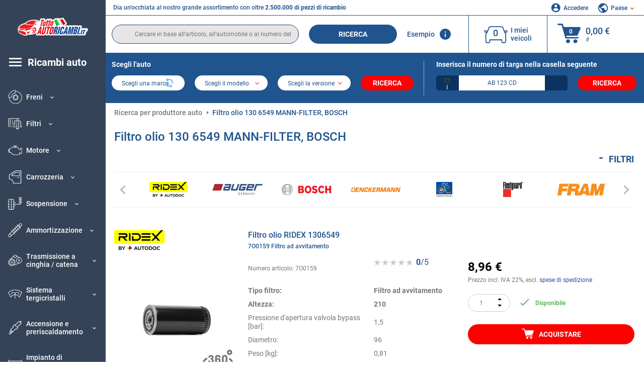

--- FILE ---
content_type: text/html; charset=UTF-8
request_url: https://www.tuttoautoricambi.it/oenumber/1306549.html
body_size: 19720
content:
<!DOCTYPE html>
<html lang="it">
<head><script>(function(w,i,g){w[g]=w[g]||[];if(typeof w[g].push=='function')w[g].push(i)})
(window,'GTM-P8MXXBT','google_tags_first_party');</script><script>(function(w,d,s,l){w[l]=w[l]||[];(function(){w[l].push(arguments);})('set', 'developer_id.dYzg1YT', true);
		w[l].push({'gtm.start':new Date().getTime(),event:'gtm.js'});var f=d.getElementsByTagName(s)[0],
		j=d.createElement(s);j.async=true;j.src='/securegtm/';
		f.parentNode.insertBefore(j,f);
		})(window,document,'script','dataLayer');</script>
    <meta charset="utf-8">
    <meta name="viewport" content="width=device-width, initial-scale=1.0">
    <meta name="csrf-token" content="HlrVtGJEI1mVwIOrrygVdDpAE5YV7F3nxwPeG7nE">
    <link rel="dns-prefetch" href="https://cdn.autoteiledirekt.de/">
    <link rel="dns-prefetch" href="https://scdn.autoteiledirekt.de/">
    <link rel="dns-prefetch" href="https://ajax.googleapis.com">
    <link rel="dns-prefetch" href="https://connect.facebook.net">
    <link rel="shortcut icon" type="image/x-icon" href="/favicon.ico">
    <meta name="robots" content="index, follow">
    <link rel="alternate" hreflang="de" href="https://www.autoteiledirekt.de/oenumber/1306549.html">
    <link rel="alternate" hreflang="fr-FR" href="https://www.piecesauto.fr/oenumber/1306549.html">
    <link rel="alternate" hreflang="en-GB" href="https://www.onlinecarparts.co.uk/oenumber/1306549.html">
    <link rel="alternate" hreflang="es-ES" href="https://www.recambioscoche.es/oenumber/1306549.html">
    <link rel="alternate" hreflang="it-IT" href="https://www.tuttoautoricambi.it/oenumber/1306549.html">
    <link rel="alternate" hreflang="de-AT" href="https://www.teile-direkt.at/oenumber/1306549.html">
    <link rel="alternate" hreflang="de-CH" href="https://www.teile-direkt.ch/oenumber/1306549.html">
    <link rel="alternate" hreflang="pt-PT" href="https://www.pecasauto24.pt/oenumber/1306549.html">
    <link rel="alternate" hreflang="nl" href="https://www.besteonderdelen.nl/oenumber/1306549.html">
    <link rel="alternate" hreflang="da-DK" href="https://www.autodeleshop.dk/oenumber/1306549.html">
    <link rel="alternate" hreflang="no-NO" href="https://www.reservedeler24.co.no/oenumber/1306549.html">
    <link rel="alternate" hreflang="fi-FI" href="https://www.topautoosat.fi/oenumber/1306549.html">
    <link rel="alternate" hreflang="sv-SE" href="https://www.reservdelar24.se/oenumber/1306549.html">
    <link rel="alternate" hreflang="sk-SK" href="https://www.autodielyonline24.sk/oenumber/1306549.html">
    <link rel="alternate" hreflang="nl-BE" href="https://www.autoonderdelen24.be/oenumber/1306549.html">
    <link rel="alternate" hreflang="et-EE" href="https://www.autovaruosadonline.ee/oenumber/1306549.html">
    <link rel="alternate" hreflang="lv-LV" href="https://www.rezervesdalas24.lv/oenumber/1306549.html">
    <link rel="alternate" hreflang="fr-LU" href="https://www.piecesauto24.lu/oenumber/1306549.html">
    <link rel="alternate" hreflang="pl-PL" href="https://www.autoczescionline24.pl/oenumber/1306549.html">
    <link rel="alternate" hreflang="el-GR" href="https://www.antallaktikaexartimata.gr/oenumber/1306549.html">
    <link rel="alternate" hreflang="hu-HU" href="https://www.autoalkatreszek24.hu/oenumber/1306549.html">
        <link rel="canonical" href="https://www.tuttoautoricambi.it/oenumber/1306549.html">
    <link rel="next" href="https://www.tuttoautoricambi.it/oenumber/1306549.html?pg=2">
    
    <meta name="format-detection" content="telephone=no">
    <meta http-equiv="x-ua-compatible" content="ie=edge">
    <title>Filtro olio 130 6549 MANN-FILTER, BOSCH, FRAM | 1306549</title>
    <meta name="description" content="Offerte limitate ⏰ online ⏩ ⏩ OEM 1306549 - Filtro olio ⬆️ Qualità originale OEM! ⬆️ Non esiti a cercare le parti per il Suo veicolo in base al numero OEM e faccia tranquillamente acquisti online ⬆️"/>
    <meta name="keywords" content=""/>

    <link href="/assets/6feb4b/css/vendor.css?id=2dd8eb5c7272ff3bb356d374396d55c3" media="screen" rel="stylesheet" type="text/css">
    <link href="/assets/6feb4b/css/app.css?id=fd883e848d77c2bf85ca055196b4c415" media="screen" rel="stylesheet" type="text/css">

    
    <!-- a.1 -->

            <!-- a.2 -->
<script data-safe-params>
  window.safeParams = {};

  (function () {
    window.safeParams = {
      getUrlParams: function () {
        const currentParams = new URLSearchParams(window.location.search);
        const relevantParams = new URLSearchParams();
        const parametersList = ["siteid","source","wgu","wgexpiry","fbclid","gclid","wbraid","gbraid","braid","msclkid","utm_source","utm_medium","utm_campaign","utm_term","utm_content"];

        for (const [key, value] of currentParams) {
          if (parametersList.includes(key)) {
            relevantParams.append(key, value);
          }
        }

        return relevantParams;
      },
      getTrackingParams: function getTrackingParams (url, params) {
        if (!params.toString()) {
          return url;
        }

        const targetUrl = new URL(url, window.location.origin);
        for (const [key, value] of params) {
          if (!targetUrl.searchParams.has(key)) {
            targetUrl.searchParams.set(key, value);
          }
        }
        return targetUrl.toString();
      },
      isInternalLink: function (url) {
        try {
          const targetUrl = new URL(url, window.location.origin);
          if (targetUrl.protocol.match(/^(mailto|tel|javascript):/i)) {
            return false;
          }
          return targetUrl.origin === window.location.origin;
        } catch (e) {
          return false;
        }
      },
    };

    function initParamsManager () {
      const savedParams = window.safeParams.getUrlParams();

      if (!savedParams.toString()) {
        console.log('no params to save');
        return;
      }

      function processNewLinks (mutations) {
        mutations.forEach(mutation => {
          mutation.addedNodes.forEach(node => {
            if (node.nodeType === Node.ELEMENT_NODE) {
              node.querySelectorAll('a, [data-link]').forEach(element => {
                const url = element.tagName === 'A' ? element.href : element.dataset.link;

                if (window.safeParams.isInternalLink(url)) {
                  const processedUrl = window.safeParams.getTrackingParams(url, savedParams);

                  if (element.tagName === 'A') {
                    element.href = processedUrl;
                  } else {
                    element.dataset.link = processedUrl;
                  }
                }
              });
            }
          });
        });
      }

      const observer = new MutationObserver(processNewLinks);
      observer.observe(document.body, {
        childList: true,
        subtree: true,
      });

      document.querySelectorAll('a, [data-link]').forEach(element => {
        const url = element.tagName === 'A' ? element.href : element.dataset.link;

        if (window.safeParams.isInternalLink(url)) {
          const processedUrl = window.safeParams.getTrackingParams(url, savedParams);

          if (element.tagName === 'A') {
            element.href = processedUrl;
          } else {
            element.dataset.link = processedUrl;
          }
        }
      });
    }

    document.addEventListener('setTermsCookiesChoose', function (e) {
      if (e.detail?.allAnalyticsCookies !== 'denied' || e.detail?.allMarketingCookies !== 'denied') {
        initParamsManager();
      }
    });
  })();
</script>

</head>
<body>
<!-- a.3 -->
<div style="display:none" data-session-start></div>

<!-- Google Tag Manager (noscript) -->
<noscript>
    <iframe src="https://www.googletagmanager.com/ns.html?id=GTM-P8MXXBT"
            height="0" width="0" style="display:none;visibility:hidden"></iframe>
</noscript>
<!-- End Google Tag Manager (noscript) -->
<div id="app"             data-user-id="" data-cart-id="" data-ubi="bskidblKDvjWdG5AWEesh6sfYJswINu59uchcbXyv72Lx" data-cart-count="" data-maker-id="" data-model-id="" data-car-id="" data-404-page="" data-route-name="" data-ab-test-type data-ab-test-group data-ab-test-keys data-ab-test-values
    >
    <div class="container-fluid">
        <div class="row">
                            <div class="d-lg-block col-xl-2 order-1" data-main-menu-wraper>
    <div class="main-menu" data-main-menu>
        <a class="main-menu__close" href="#">
            <svg class="base-svg " role="img">
                <use xlink:href="/assets/6feb4b/svg/icon-sprite-bw.svg#sprite-close-popup-bw-"></use>
            </svg>
        </a>
        <div class="main-menu__box">
            <div class="main-menu__logo">
                <a href="https://www.tuttoautoricambi.it/">
                    <img src="/assets/6feb4b/images/svg/logo/logo_it.svg" alt="Tuttoautoricambi.it" title="tuttoautoricambi.it ricambi auto">
                </a>
            </div>
            <div class="main-menu__mobile-head">
            <div class="main-menu__mobile-login">
            <svg class="base-svg " role="img">
                <use xlink:href="/assets/6feb4b/svg/icon-sprite-color.svg#sprite-login-color-"></use>
            </svg>
            <span class="main-menu__mobile-head-link login js-mobile-login" data-login-show>
                Accedere            </span>
            <span class="main-menu__mobile-head-link registration js-mobile-reg" data-register>
                Cliente nuovo?            </span>
        </div>
        <div class="main-menu__mobile-garage">
        <svg class="base-svg " role="img">
            <use xlink:href="/assets/6feb4b/svg/icon-sprite-color.svg#sprite-garage-color-"></use>
        </svg>
        <a class="main-menu__mobile-head-link" data-show-menu-garage href="#">I miei veicoli</a>
    </div>
    <div class="main-menu__mobile-lang">
        <svg class="base-svg " role="img">
            <use xlink:href="/assets/6feb4b/svg/icon-sprite-color.svg#sprite-lang-color-"></use>
        </svg>
        <span data-show-menu-lang class="main-menu__mobile-head-link js-mobile-lang">Paese</span>
    </div>
</div>
<div class="popup popup--lang" data-popup data-menu-lang>
    <div class="popup__head">
        <div class="popup__head-back" data-popup-close>Indietro</div>
        <div class="popup__head-title">Paese</div>
    </div>
    <div class="popup__content" data-content></div>
</div>

<div class="popup popup--account" data-popup data-menu-garage>
    <div class="popup__head">
        <div class="popup__head-back" data-popup-close>Indietro</div>
        <div class="popup__head-title">I miei veicoli</div>
    </div>
    <div class="popup__content" data-content data-garage-tooltip-container></div>
</div>
            <nav>
                <ul class="main-menu__navigation" data-catalog-type="2">
        <li class="main-menu__nav-title main-menu__nav-title--tablet" data-show-full-tablet-menu>
        <span class="main-menu__nav-title-link">
            <svg class="base-svg " role="img">
                <use xlink:href="/assets/6feb4b/svg/icon-sprite-color.svg#sprite-burger-icon-color-"></use>
            </svg>
        </span>
    </li>
    <li class="main-menu__nav-title" data-top-sidebar-link="">
        <a href="https://www.tuttoautoricambi.it/pezzidiricambio.html" class="main-menu__nav-title-link">
            <svg class="base-svg " role="img">
                <use xlink:href="/assets/6feb4b/svg/icon-sprite-color.svg#sprite-burger-icon-color-"></use>
            </svg>
            <span>Ricambi auto</span>
        </a>    </li>
                    <li>
            <div class="main-menu__cat main-menu__cat--catalog" data-show-full-tablet-menu>
                <span class="main-menu__cat-parent"
                      data-menu-cat-parent="2"
                      data-car-id="0">
                    <div class="icon">
                        <img class="lazyload"
                             src="https://scdn.autoteiledirekt.de/catalog/categories/sidebar/2.png"
                             data-srcset="https://scdn.autoteiledirekt.de/catalog/categories/sidebar/2.png"
                             srcset="https://www.tuttoautoricambi.it/lazyload.php?width=28&amp;height=28"
                             alt="Freni"/>
                    </div>
                    <span class="text">Freni</span>
                </span>
                            </div>
        </li>
                            <li>
            <div class="main-menu__cat main-menu__cat--catalog" data-show-full-tablet-menu>
                <span class="main-menu__cat-parent"
                      data-menu-cat-parent="9"
                      data-car-id="0">
                    <div class="icon">
                        <img class="lazyload"
                             src="https://scdn.autoteiledirekt.de/catalog/categories/sidebar/9.png"
                             data-srcset="https://scdn.autoteiledirekt.de/catalog/categories/sidebar/9.png"
                             srcset="https://www.tuttoautoricambi.it/lazyload.php?width=28&amp;height=28"
                             alt="Filtri"/>
                    </div>
                    <span class="text">Filtri</span>
                </span>
                            </div>
        </li>
                            <li>
            <div class="main-menu__cat main-menu__cat--catalog" data-show-full-tablet-menu>
                <span class="main-menu__cat-parent"
                      data-menu-cat-parent="1"
                      data-car-id="0">
                    <div class="icon">
                        <img class="lazyload"
                             src="https://scdn.autoteiledirekt.de/catalog/categories/sidebar/1.png"
                             data-srcset="https://scdn.autoteiledirekt.de/catalog/categories/sidebar/1.png"
                             srcset="https://www.tuttoautoricambi.it/lazyload.php?width=28&amp;height=28"
                             alt="Motore"/>
                    </div>
                    <span class="text">Motore</span>
                </span>
                            </div>
        </li>
                            <li>
            <div class="main-menu__cat main-menu__cat--catalog" data-show-full-tablet-menu>
                <span class="main-menu__cat-parent"
                      data-menu-cat-parent="3"
                      data-car-id="0">
                    <div class="icon">
                        <img class="lazyload"
                             src="https://scdn.autoteiledirekt.de/catalog/categories/sidebar/3.png"
                             data-srcset="https://scdn.autoteiledirekt.de/catalog/categories/sidebar/3.png"
                             srcset="https://www.tuttoautoricambi.it/lazyload.php?width=28&amp;height=28"
                             alt="Carrozzeria"/>
                    </div>
                    <span class="text">Carrozzeria</span>
                </span>
                            </div>
        </li>
                            <li>
            <div class="main-menu__cat main-menu__cat--catalog" data-show-full-tablet-menu>
                <span class="main-menu__cat-parent"
                      data-menu-cat-parent="10"
                      data-car-id="0">
                    <div class="icon">
                        <img class="lazyload"
                             src="https://scdn.autoteiledirekt.de/catalog/categories/sidebar/10.png"
                             data-srcset="https://scdn.autoteiledirekt.de/catalog/categories/sidebar/10.png"
                             srcset="https://www.tuttoautoricambi.it/lazyload.php?width=28&amp;height=28"
                             alt="Sospensione"/>
                    </div>
                    <span class="text">Sospensione</span>
                </span>
                            </div>
        </li>
                            <li>
            <div class="main-menu__cat main-menu__cat--catalog" data-show-full-tablet-menu>
                <span class="main-menu__cat-parent"
                      data-menu-cat-parent="74"
                      data-car-id="0">
                    <div class="icon">
                        <img class="lazyload"
                             src="https://scdn.autoteiledirekt.de/catalog/categories/sidebar/74.png"
                             data-srcset="https://scdn.autoteiledirekt.de/catalog/categories/sidebar/74.png"
                             srcset="https://www.tuttoautoricambi.it/lazyload.php?width=28&amp;height=28"
                             alt="Ammortizzazione"/>
                    </div>
                    <span class="text">Ammortizzazione</span>
                </span>
                            </div>
        </li>
                            <li>
            <div class="main-menu__cat main-menu__cat--catalog" data-show-full-tablet-menu>
                <span class="main-menu__cat-parent"
                      data-menu-cat-parent="77"
                      data-car-id="0">
                    <div class="icon">
                        <img class="lazyload"
                             src="https://scdn.autoteiledirekt.de/catalog/categories/sidebar/77.png"
                             data-srcset="https://scdn.autoteiledirekt.de/catalog/categories/sidebar/77.png"
                             srcset="https://www.tuttoautoricambi.it/lazyload.php?width=28&amp;height=28"
                             alt="Trasmissione a cinghia / catena"/>
                    </div>
                    <span class="text">Trasmissione a cinghia / catena</span>
                </span>
                            </div>
        </li>
                            <li>
            <div class="main-menu__cat main-menu__cat--catalog" data-show-full-tablet-menu>
                <span class="main-menu__cat-parent"
                      data-menu-cat-parent="8"
                      data-car-id="0">
                    <div class="icon">
                        <img class="lazyload"
                             src="https://scdn.autoteiledirekt.de/catalog/categories/sidebar/8.png"
                             data-srcset="https://scdn.autoteiledirekt.de/catalog/categories/sidebar/8.png"
                             srcset="https://www.tuttoautoricambi.it/lazyload.php?width=28&amp;height=28"
                             alt="Sistema tergicristalli"/>
                    </div>
                    <span class="text">Sistema tergicristalli</span>
                </span>
                            </div>
        </li>
                            <li>
            <div class="main-menu__cat main-menu__cat--catalog" data-show-full-tablet-menu>
                <span class="main-menu__cat-parent"
                      data-menu-cat-parent="7"
                      data-car-id="0">
                    <div class="icon">
                        <img class="lazyload"
                             src="https://scdn.autoteiledirekt.de/catalog/categories/sidebar/7.png"
                             data-srcset="https://scdn.autoteiledirekt.de/catalog/categories/sidebar/7.png"
                             srcset="https://www.tuttoautoricambi.it/lazyload.php?width=28&amp;height=28"
                             alt="Accensione e preriscaldamento"/>
                    </div>
                    <span class="text">Accensione e preriscaldamento</span>
                </span>
                            </div>
        </li>
                            <li>
            <div class="main-menu__cat main-menu__cat--catalog" data-show-full-tablet-menu>
                <span class="main-menu__cat-parent"
                      data-menu-cat-parent="401"
                      data-car-id="0">
                    <div class="icon">
                        <img class="lazyload"
                             src="https://scdn.autoteiledirekt.de/catalog/categories/sidebar/401.png"
                             data-srcset="https://scdn.autoteiledirekt.de/catalog/categories/sidebar/401.png"
                             srcset="https://www.tuttoautoricambi.it/lazyload.php?width=28&amp;height=28"
                             alt="Impianto di raffreddamento motore"/>
                    </div>
                    <span class="text">Impianto di raffreddamento motore</span>
                </span>
                            </div>
        </li>
                            <li>
            <div class="main-menu__cat main-menu__cat--catalog" data-show-full-tablet-menu>
                <span class="main-menu__cat-parent"
                      data-menu-cat-parent="4"
                      data-car-id="0">
                    <div class="icon">
                        <img class="lazyload"
                             src="https://scdn.autoteiledirekt.de/catalog/categories/sidebar/4.png"
                             data-srcset="https://scdn.autoteiledirekt.de/catalog/categories/sidebar/4.png"
                             srcset="https://www.tuttoautoricambi.it/lazyload.php?width=28&amp;height=28"
                             alt="Sistema di scarico"/>
                    </div>
                    <span class="text">Sistema di scarico</span>
                </span>
                            </div>
        </li>
                            <li>
            <div class="main-menu__cat main-menu__cat--catalog" data-show-full-tablet-menu>
                <span class="main-menu__cat-parent"
                      data-menu-cat-parent="11"
                      data-car-id="0">
                    <div class="icon">
                        <img class="lazyload"
                             src="https://scdn.autoteiledirekt.de/catalog/categories/sidebar/11.png"
                             data-srcset="https://scdn.autoteiledirekt.de/catalog/categories/sidebar/11.png"
                             srcset="https://www.tuttoautoricambi.it/lazyload.php?width=28&amp;height=28"
                             alt="Sterzo"/>
                    </div>
                    <span class="text">Sterzo</span>
                </span>
                            </div>
        </li>
                            <li>
            <div class="main-menu__cat main-menu__cat--catalog" data-show-full-tablet-menu>
                <span class="main-menu__cat-parent"
                      data-menu-cat-parent="75"
                      data-car-id="0">
                    <div class="icon">
                        <img class="lazyload"
                             src="https://scdn.autoteiledirekt.de/catalog/categories/sidebar/75.png"
                             data-srcset="https://scdn.autoteiledirekt.de/catalog/categories/sidebar/75.png"
                             srcset="https://www.tuttoautoricambi.it/lazyload.php?width=28&amp;height=28"
                             alt="Interni"/>
                    </div>
                    <span class="text">Interni</span>
                </span>
                            </div>
        </li>
                            <li>
            <div class="main-menu__cat main-menu__cat--catalog" data-show-full-tablet-menu>
                <span class="main-menu__cat-parent"
                      data-menu-cat-parent="402"
                      data-car-id="0">
                    <div class="icon">
                        <img class="lazyload"
                             src="https://scdn.autoteiledirekt.de/catalog/categories/sidebar/402.png"
                             data-srcset="https://scdn.autoteiledirekt.de/catalog/categories/sidebar/402.png"
                             srcset="https://www.tuttoautoricambi.it/lazyload.php?width=28&amp;height=28"
                             alt="Trasmissione"/>
                    </div>
                    <span class="text">Trasmissione</span>
                </span>
                            </div>
        </li>
                            <li>
            <div class="main-menu__cat main-menu__cat--catalog" data-show-full-tablet-menu>
                <span class="main-menu__cat-parent"
                      data-menu-cat-parent="58"
                      data-car-id="0">
                    <div class="icon">
                        <img class="lazyload"
                             src="https://scdn.autoteiledirekt.de/catalog/categories/sidebar/58.png"
                             data-srcset="https://scdn.autoteiledirekt.de/catalog/categories/sidebar/58.png"
                             srcset="https://www.tuttoautoricambi.it/lazyload.php?width=28&amp;height=28"
                             alt="Frizione"/>
                    </div>
                    <span class="text">Frizione</span>
                </span>
                            </div>
        </li>
                            <li>
            <div class="main-menu__cat main-menu__cat--catalog" data-show-full-tablet-menu>
                <span class="main-menu__cat-parent"
                      data-menu-cat-parent="403"
                      data-car-id="0">
                    <div class="icon">
                        <img class="lazyload"
                             src="https://scdn.autoteiledirekt.de/catalog/categories/sidebar/403.png"
                             data-srcset="https://scdn.autoteiledirekt.de/catalog/categories/sidebar/403.png"
                             srcset="https://www.tuttoautoricambi.it/lazyload.php?width=28&amp;height=28"
                             alt="Sensori"/>
                    </div>
                    <span class="text">Sensori</span>
                </span>
                            </div>
        </li>
                            <li>
            <div class="main-menu__cat main-menu__cat--catalog" data-show-full-tablet-menu>
                <span class="main-menu__cat-parent"
                      data-menu-cat-parent="404"
                      data-car-id="0">
                    <div class="icon">
                        <img class="lazyload"
                             src="https://scdn.autoteiledirekt.de/catalog/categories/sidebar/404.png"
                             data-srcset="https://scdn.autoteiledirekt.de/catalog/categories/sidebar/404.png"
                             srcset="https://www.tuttoautoricambi.it/lazyload.php?width=28&amp;height=28"
                             alt="Guarnizioni e anelli di tenuta"/>
                    </div>
                    <span class="text">Guarnizioni e anelli di tenuta</span>
                </span>
                            </div>
        </li>
                            <li>
            <div class="main-menu__cat main-menu__cat--catalog" data-show-full-tablet-menu>
                <span class="main-menu__cat-parent"
                      data-menu-cat-parent="76"
                      data-car-id="0">
                    <div class="icon">
                        <img class="lazyload"
                             src="https://scdn.autoteiledirekt.de/catalog/categories/sidebar/76.png"
                             data-srcset="https://scdn.autoteiledirekt.de/catalog/categories/sidebar/76.png"
                             srcset="https://www.tuttoautoricambi.it/lazyload.php?width=28&amp;height=28"
                             alt="Sistema di alimentazione"/>
                    </div>
                    <span class="text">Sistema di alimentazione</span>
                </span>
                            </div>
        </li>
                            <li>
            <div class="main-menu__cat main-menu__cat--catalog" data-show-full-tablet-menu>
                <span class="main-menu__cat-parent"
                      data-menu-cat-parent="405"
                      data-car-id="0">
                    <div class="icon">
                        <img class="lazyload"
                             src="https://scdn.autoteiledirekt.de/catalog/categories/sidebar/405.png"
                             data-srcset="https://scdn.autoteiledirekt.de/catalog/categories/sidebar/405.png"
                             srcset="https://www.tuttoautoricambi.it/lazyload.php?width=28&amp;height=28"
                             alt="Cambio"/>
                    </div>
                    <span class="text">Cambio</span>
                </span>
                            </div>
        </li>
                            <li>
            <div class="main-menu__cat main-menu__cat--catalog" data-show-full-tablet-menu>
                <span class="main-menu__cat-parent"
                      data-menu-cat-parent="6"
                      data-car-id="0">
                    <div class="icon">
                        <img class="lazyload"
                             src="https://scdn.autoteiledirekt.de/catalog/categories/sidebar/6.png"
                             data-srcset="https://scdn.autoteiledirekt.de/catalog/categories/sidebar/6.png"
                             srcset="https://www.tuttoautoricambi.it/lazyload.php?width=28&amp;height=28"
                             alt="Elettricità"/>
                    </div>
                    <span class="text">Elettricità</span>
                </span>
                            </div>
        </li>
                            <li>
            <div class="main-menu__cat main-menu__cat--catalog" data-show-full-tablet-menu>
                <span class="main-menu__cat-parent"
                      data-menu-cat-parent="78"
                      data-car-id="0">
                    <div class="icon">
                        <img class="lazyload"
                             src="https://scdn.autoteiledirekt.de/catalog/categories/sidebar/78.png"
                             data-srcset="https://scdn.autoteiledirekt.de/catalog/categories/sidebar/78.png"
                             srcset="https://www.tuttoautoricambi.it/lazyload.php?width=28&amp;height=28"
                             alt="Tubi / condotti"/>
                    </div>
                    <span class="text">Tubi / condotti</span>
                </span>
                            </div>
        </li>
                            <li>
            <div class="main-menu__cat main-menu__cat--catalog" data-show-full-tablet-menu>
                <span class="main-menu__cat-parent"
                      data-menu-cat-parent="67"
                      data-car-id="0">
                    <div class="icon">
                        <img class="lazyload"
                             src="https://scdn.autoteiledirekt.de/catalog/categories/sidebar/67.png"
                             data-srcset="https://scdn.autoteiledirekt.de/catalog/categories/sidebar/67.png"
                             srcset="https://www.tuttoautoricambi.it/lazyload.php?width=28&amp;height=28"
                             alt="Climatizzatore"/>
                    </div>
                    <span class="text">Climatizzatore</span>
                </span>
                            </div>
        </li>
                            <li>
            <div class="main-menu__cat main-menu__cat--catalog" data-show-full-tablet-menu>
                <span class="main-menu__cat-parent"
                      data-menu-cat-parent="5"
                      data-car-id="0">
                    <div class="icon">
                        <img class="lazyload"
                             src="https://scdn.autoteiledirekt.de/catalog/categories/sidebar/5.png"
                             data-srcset="https://scdn.autoteiledirekt.de/catalog/categories/sidebar/5.png"
                             srcset="https://www.tuttoautoricambi.it/lazyload.php?width=28&amp;height=28"
                             alt="Riscaldamento e ventilazione"/>
                    </div>
                    <span class="text">Riscaldamento e ventilazione</span>
                </span>
                            </div>
        </li>
                            <li>
            <div class="main-menu__cat main-menu__cat--catalog" data-show-full-tablet-menu>
                <span class="main-menu__cat-parent"
                      data-menu-cat-parent="407"
                      data-car-id="0">
                    <div class="icon">
                        <img class="lazyload"
                             src="https://scdn.autoteiledirekt.de/catalog/categories/sidebar/407.png"
                             data-srcset="https://scdn.autoteiledirekt.de/catalog/categories/sidebar/407.png"
                             srcset="https://www.tuttoautoricambi.it/lazyload.php?width=28&amp;height=28"
                             alt="Pulegge cinghie / ingranaggi"/>
                    </div>
                    <span class="text">Pulegge cinghie / ingranaggi</span>
                </span>
                            </div>
        </li>
                            <li>
            <div class="main-menu__cat main-menu__cat--catalog" data-show-full-tablet-menu>
                <span class="main-menu__cat-parent"
                      data-menu-cat-parent="408"
                      data-car-id="0">
                    <div class="icon">
                        <img class="lazyload"
                             src="https://scdn.autoteiledirekt.de/catalog/categories/sidebar/408.png"
                             data-srcset="https://scdn.autoteiledirekt.de/catalog/categories/sidebar/408.png"
                             srcset="https://www.tuttoautoricambi.it/lazyload.php?width=28&amp;height=28"
                             alt="Lampadine"/>
                    </div>
                    <span class="text">Lampadine</span>
                </span>
                            </div>
        </li>
                            <li>
            <div class="main-menu__cat main-menu__cat--catalog" data-show-full-tablet-menu>
                <span class="main-menu__cat-parent"
                      data-menu-cat-parent="406"
                      data-car-id="0">
                    <div class="icon">
                        <img class="lazyload"
                             src="https://scdn.autoteiledirekt.de/catalog/categories/sidebar/406.png"
                             data-srcset="https://scdn.autoteiledirekt.de/catalog/categories/sidebar/406.png"
                             srcset="https://www.tuttoautoricambi.it/lazyload.php?width=28&amp;height=28"
                             alt="Relè"/>
                    </div>
                    <span class="text">Relè</span>
                </span>
                            </div>
        </li>
                            <li>
            <div class="main-menu__cat main-menu__cat--catalog" data-show-full-tablet-menu>
                <span class="main-menu__cat-parent"
                      data-menu-cat-parent="530"
                      data-car-id="0">
                    <div class="icon">
                        <img class="lazyload"
                             src="https://scdn.autoteiledirekt.de/catalog/categories/sidebar/530.png"
                             data-srcset="https://scdn.autoteiledirekt.de/catalog/categories/sidebar/530.png"
                             srcset="https://www.tuttoautoricambi.it/lazyload.php?width=28&amp;height=28"
                             alt="Tuning"/>
                    </div>
                    <span class="text">Tuning</span>
                </span>
                            </div>
        </li>
                            <li>
            <div class="main-menu__cat main-menu__cat--catalog" data-show-full-tablet-menu>
                <span class="main-menu__cat-parent"
                      data-menu-cat-parent="537"
                      data-car-id="0">
                    <div class="icon">
                        <img class="lazyload"
                             src="https://scdn.autoteiledirekt.de/catalog/categories/sidebar/537.png"
                             data-srcset="https://scdn.autoteiledirekt.de/catalog/categories/sidebar/537.png"
                             srcset="https://www.tuttoautoricambi.it/lazyload.php?width=28&amp;height=28"
                             alt="Porte"/>
                    </div>
                    <span class="text">Porte</span>
                </span>
                            </div>
        </li>
                            <li>
            <div class="main-menu__cat main-menu__cat--catalog" data-show-full-tablet-menu>
                <span class="main-menu__cat-parent"
                      data-menu-cat-parent="724"
                      data-car-id="0">
                    <div class="icon">
                        <img class="lazyload"
                             src="https://scdn.autoteiledirekt.de/catalog/categories/sidebar/724.png"
                             data-srcset="https://scdn.autoteiledirekt.de/catalog/categories/sidebar/724.png"
                             srcset="https://www.tuttoautoricambi.it/lazyload.php?width=28&amp;height=28"
                             alt="Kit riparazione"/>
                    </div>
                    <span class="text">Kit riparazione</span>
                </span>
                            </div>
        </li>
            </ul>
                <ul class="main-menu__navigation mt-4">
            <li>
            <a href="https://www.tuttoautoricambi.it/pezzi-di-ricambio/olio-motore.html"                    class="main-menu__cat link" data-id="269">
                <div class="icon" data-show-full-tablet-menu>
                    <img class="lazyload"
                         src="/assets/6feb4b/images/svg/directions/269.png"
                         data-srcset="/assets/6feb4b/images/svg/directions/269.png"
                         srcset="https://www.tuttoautoricambi.it/lazyload.php?width=28&amp;height=28"
                         alt="">
                </div>
                <span class="text">Olio Motore</span>
            </a>        </li>
            <li>
            <a href="https://www.tuttoautoricambi.it/pezzi-di-ricambio/batterie.html"                    class="main-menu__cat link" data-id="250">
                <div class="icon" data-show-full-tablet-menu>
                    <img class="lazyload"
                         src="/assets/6feb4b/images/svg/directions/250.png"
                         data-srcset="/assets/6feb4b/images/svg/directions/250.png"
                         srcset="https://www.tuttoautoricambi.it/lazyload.php?width=28&amp;height=28"
                         alt="Batteria">
                </div>
                <span class="text">Batteria Auto</span>
            </a>        </li>
            <li>
            <a href="https://www.tuttoautoricambi.it/accessori-auto.html"                    class="main-menu__cat link" data-id="33000">
                <div class="icon" data-show-full-tablet-menu>
                    <img class="lazyload"
                         src="/assets/6feb4b/images/svg/directions/33000.png"
                         data-srcset="/assets/6feb4b/images/svg/directions/33000.png"
                         srcset="https://www.tuttoautoricambi.it/lazyload.php?width=28&amp;height=28"
                         alt="">
                </div>
                <span class="text">Accessori per auto</span>
            </a>        </li>
            <li>
            <a href="https://www.tuttoautoricambi.it/cura-auto.html"                    class="main-menu__cat link" data-id="30000">
                <div class="icon" data-show-full-tablet-menu>
                    <img class="lazyload"
                         src="/assets/6feb4b/images/svg/directions/30000.png"
                         data-srcset="/assets/6feb4b/images/svg/directions/30000.png"
                         srcset="https://www.tuttoautoricambi.it/lazyload.php?width=28&amp;height=28"
                         alt="">
                </div>
                <span class="text">Cura dell'auto</span>
            </a>        </li>
            <li>
            <a href="https://www.tuttoautoricambi.it/attrezzi.html"                    class="main-menu__cat link" data-id="36000">
                <div class="icon" data-show-full-tablet-menu>
                    <img class="lazyload"
                         src="/assets/6feb4b/images/svg/directions/36000.png"
                         data-srcset="/assets/6feb4b/images/svg/directions/36000.png"
                         srcset="https://www.tuttoautoricambi.it/lazyload.php?width=28&amp;height=28"
                         alt="">
                </div>
                <span class="text">Attrezzi</span>
            </a>        </li>
            <li>
            <a href="https://www.tuttoautoricambi.it/pneumatici/gomme-auto.html"                    class="main-menu__cat link" data-id="23208">
                <div class="icon" data-show-full-tablet-menu>
                    <img class="lazyload"
                         src="/assets/6feb4b/images/svg/directions/23208.png"
                         data-srcset="/assets/6feb4b/images/svg/directions/23208.png"
                         srcset="https://www.tuttoautoricambi.it/lazyload.php?width=28&amp;height=28"
                         alt="">
                </div>
                <span class="text">Pneumatici</span>
            </a>        </li>
            <li>
            <a href="https://www.tuttoautoricambi.it/marca-automobilistica.html"                    class="main-menu__cat link" data-id="makers">
                <div class="icon" data-show-full-tablet-menu>
                    <img class="lazyload"
                         src="/assets/6feb4b/images/svg/menu-icons/menu-icon19-color.svg"
                         data-srcset="/assets/6feb4b/images/svg/menu-icons/menu-icon19-color.svg"
                         srcset="https://www.tuttoautoricambi.it/lazyload.php?width=28&amp;height=28"
                         alt="">
                </div>
                <span class="text">Brand auto</span>
            </a>        </li>
            <li>
            <a href="https://www.tuttoautoricambi.it/produttore.html"                    class="main-menu__cat link" data-id="brands">
                <div class="icon" data-show-full-tablet-menu>
                    <img class="lazyload"
                         src="/assets/6feb4b/images/svg/menu-icons/menu-icon20-color.svg"
                         data-srcset="/assets/6feb4b/images/svg/menu-icons/menu-icon20-color.svg"
                         srcset="https://www.tuttoautoricambi.it/lazyload.php?width=28&amp;height=28"
                         alt="">
                </div>
                <span class="text">Produttore</span>
            </a>        </li>
    </ul>
            </nav>

            <ul class="main-menu__links mt-4">
    <li>
        <div class="main-menu__cat main-menu__cat--links" data-show-full-tablet-menu>
            <div class="main-menu__cat-parent" data-menu-cat-links>
                <div class="icon"><img src="/assets/6feb4b/images/html/menu-icon-union@2x.png"></div>
                <span class="text">Parti di ricambio per la Sua auto</span>
            </div>
            <div class="main-menu__drop-cat" style="display: none">
                <div class="main-menu__drop-head">
                    <span class="back" data-mobile-menu-back data-text="Parti di ricambio per la Sua auto"></span>
                </div>
                <ul>
                    <li>
                        <a href="https://www.tuttoautoricambi.it/makers-top-parts.html" class="main-menu__drop-link">
                            <span>Trovi il pezzo di ricambio migliore per la Sua auto</span>
                        </a>
                    </li>
                    <li>
                        <a href="https://www.tuttoautoricambi.it/makers-top-models.html" class="main-menu__drop-link">
                            <span>Selezione di parti di ricambio per le auto più diffuse</span>
                        </a>
                    </li>
                </ul>
            </div>
        </div>
    </li>
</ul>

            <ul class="main-menu__links d-block d-md-none">
    <li>
        <div class="main-menu__cat main-menu__cat--links" data-menu-stat-links>
            <div class="main-menu__cat-parent">
                <div class="icon">
                    <img src="/assets/6feb4b/images/html/menu-icon-info@2x.png" alt="">
                </div>
                <span class="text">Informazioni</span>
            </div>
            <div class="main-menu__drop-cat">
                <div class="main-menu__drop-head">
                </div>
            </div>
        </div>
    </li>
</ul>

            <div class="main-menu__payments mt-3">
                <ul>
    <li><img class="lazyload"
             src="/assets/6feb4b/images/svg/transparent/delivery/DHL_white.svg"
             data-srcset="/assets/6feb4b/images/svg/transparent/delivery/DHL_white.svg"
             srcset="https://www.tuttoautoricambi.it/lazyload.php?width=28&amp;height=28"
             alt="Consegna con DHL: Filtro olio motore 1306549"></li>
    <li><img class="lazyload"
             src="/assets/6feb4b/images/svg/transparent/delivery/GLS_white.svg"
             data-srcset="/assets/6feb4b/images/svg/transparent/delivery/GLS_white.svg"
             srcset="https://www.tuttoautoricambi.it/lazyload.php?width=28&amp;height=28"
             alt="Consegna con GLS: Filtri olio 1306549"></li>
            <li><img class="preview lazyload"
                 src="/assets/common/images/svg/payments-white/secure.svg"
                 data-srcset="/assets/common/images/svg/payments-white/secure.svg"
                 srcset="https://www.tuttoautoricambi.it/lazyload.php?width=28&amp;height=28"
                 alt="COMODO – protezione affidabile dei dati durante lo shopping: Filtro olio 130 6549">
        </li>
            <li><img class="preview lazyload"
                 src="/assets/common/images/svg/payments-white/paypal.svg"
                 data-srcset="/assets/common/images/svg/payments-white/paypal.svg"
                 srcset="https://www.tuttoautoricambi.it/lazyload.php?width=28&amp;height=28"
                 alt="Pagamento con PayPal: Filtro dell'olio 1306549">
        </li>
            <li><img class="preview lazyload"
                 src="/assets/common/images/svg/payments-white/visa-color.svg"
                 data-srcset="/assets/common/images/svg/payments-white/visa-color.svg"
                 srcset="https://www.tuttoautoricambi.it/lazyload.php?width=28&amp;height=28"
                 alt="Pagamento con Visa: Filtro olio 1306549">
        </li>
            <li><img class="preview lazyload"
                 src="/assets/common/images/svg/payments-white/mastercard-color.svg"
                 data-srcset="/assets/common/images/svg/payments-white/mastercard-color.svg"
                 srcset="https://www.tuttoautoricambi.it/lazyload.php?width=28&amp;height=28"
                 alt="Pagamento con Mastercard: Filtro olio motore 1306549">
        </li>
            <li><img class="preview lazyload"
                 src="/assets/common/images/svg/payments-white/postepay.svg"
                 data-srcset="/assets/common/images/svg/payments-white/postepay.svg"
                 srcset="https://www.tuttoautoricambi.it/lazyload.php?width=28&amp;height=28"
                 alt="Pagamento con PostePay: Filtri olio 130 6549">
        </li>
            <li><img class="preview lazyload"
                 src="/assets/common/images/svg/payments-white/it/hypovereinsbank.svg"
                 data-srcset="/assets/common/images/svg/payments-white/it/hypovereinsbank.svg"
                 srcset="https://www.tuttoautoricambi.it/lazyload.php?width=28&amp;height=28"
                 alt="Pagamento con Bonifico Bancario: DAF, ROVER 1306549">
        </li>
            <li><img class="preview lazyload"
                 src="/assets/common/images/svg/payments-white/it/cartasi.svg"
                 data-srcset="/assets/common/images/svg/payments-white/it/cartasi.svg"
                 srcset="https://www.tuttoautoricambi.it/lazyload.php?width=28&amp;height=28"
                 alt="Pagamento con CartaSi: ROVER, DAF 1306549">
        </li>
    </ul>
            </div>
            <div class="main-menu__partner mt-1">
                <span data-link="https://www.tecalliance.net/de/copyright-note/" data-target="_blank">
                    <svg class="base-svg " role="img">
                        <use xlink:href="/assets/6feb4b/svg/icon-sprite-bw.svg#sprite-tec-alliance-bw-"></use>
                    </svg>
                </span>
            </div>
        </div>
    </div>

</div>
                        <div class="col col-md-12 col-xl-10 pl-0 order-2 content-page">
                <div data-covid-block></div>
                                <header><div class="headline">
    <div class="row">
        <div class="col-md-6"><span class="headline__slogan">Dia un’occhiata al nostro grande assortimento con oltre <b>2.500.000 di pezzi di ricambio</b></span></div>
        <div class="col-md-6 ml-auto d-flex justify-content-end">
            <div class="headline__auth">
            <div class="headline__login js-login-popup">
            <svg class="base-svg " role="img">
                <use xlink:href="/assets/6feb4b/svg/icon-sprite-color.svg#sprite-login-color-"></use>
            </svg>
            <span>Accedere</span>
        </div>
    </div>

            <div class="headline__lang" data-tooltip-hover data-header-lang data-button-project-present>
    <svg class="base-svg " role="img">
        <use xlink:href="/assets/6feb4b/svg/icon-sprite-color.svg#sprite-lang-color-"></use>
    </svg>
    <span>Paese</span>

    <div class="language-tooltip" data-excluded-page="">

    
</div>
</div>
        </div>
    </div>
</div>
<div class="header-middle" data-header-content>
    <div class="row">
        <div class="col-1 d-md-none header-mobile__burger" data-burger-mobile>
            <svg class="base-svg " role="img">
                <use xlink:href="/assets/6feb4b/svg/icon-sprite-bw.svg#sprite-burger-icon-bw-"></use>
            </svg>
        </div>
        <div class="header-mobile__logo-col">
            <a class="header-mobile__logo" href="https://www.tuttoautoricambi.it/">
                <img src="/assets/6feb4b/images/svg/logo/logo_it.svg" alt="Tuttoautoricambi.it">
            </a>
        </div>
        <div class="col-md-8 header-middle__search-wrap">
    <div class="header-middle__search">
        <div class="header-middle__input">
            <svg class="base-svg" role="img">
                <use xlink:href="/assets/6feb4b/svg/icon-sprite-color.svg#sprite-search-icon-color-"></use>
            </svg>
            <form class="autocomplete" method="get" action="https://www.tuttoautoricambi.it/ricambios-ricerca.html" data-autocomplete-form>
                <input value=""  aria-label="search" type="text" name="keyword" placeholder="Cercare in base all’articolo, all’automobile o al numero del ricambio"
                       data-search-autocomplete-input autocomplete="off" />
            </form>
        </div>
        <div class="header-middle__btn">
            <a class="header-middle__btn-link" href="#" data-search-submit-button>Ricerca</a>
        </div>

        <div class="header-middle__info" data-tooltip-click data-example-tooltip-dropdown>
    <div class="header-middle__info-text">
        <span>Esempio</span>
        <svg class="base-svg " role="img">
            <use xlink:href="/assets/6feb4b/svg/icon-sprite-color.svg#sprite-info-color-"></use>
        </svg>
    </div>
</div>
    </div>
</div>
        <div class="d-none d-md-block col-md-2">
    <div class="header-middle__garage" data-tooltip-click data-header-garage>
        <div class="count" data-count="0">
            <svg role="img" class="base-svg">
                <use xlink:href="/assets/6feb4b/svg/icon-sprite-color.svg#sprite-garage-color-"></use>
            </svg>
        </div>
        <div class="text">
            I miei veicoli            <div class="icon" data-garage-show-car-selector data-loading>+</div>
        </div>
        <div data-garage-tooltip-container></div>
    </div>
</div>
        <div class="col-2 col-sm-3 col-md-2 ml-auto" data-header-cart>
    <div class="header-middle__cart" data-header-cart-middle data-tooltip-hover>
        <div class="cart-info-wrapper" data-link="https://www.tuttoautoricambi.it/basket.html">
    <div class="cart-icon">
        <svg class="base-svg" role="img">
            <use xlink:href="/assets/6feb4b/svg/icon-sprite-bw.svg#sprite-cart-icon-bw-"></use>
        </svg>
        <span class="count" data-cart-count-products>0</span>
    </div>
    <div class="cart-price">
        <div class="cart-order-price">0,00 &euro;</div>
        <div class="cart-order-numb">#</div>
    </div>
</div>
            </div>
</div>
    </div>
</div>
</header>
                <main class="listing-page" id="main" role="main" data-ajax-listing-page>
                                            <div class="header-select header-select--right "
     data-popup-select
     data-car-search-selector
     data-car-search-type="base">
    <a href="#" class="close">
        <svg role="img" class="base-svg ">
            <use xlink:href="/assets/6feb4b/svg/icon-sprite-bw.svg#sprite-close-popup-bw-"></use>
        </svg>
    </a>
        <div class="row">
        <div class="col-lg-7 col-xxl-8 mb-3 mb-lg-0">
            <div class="header-select__choosse" data-selector>
    <span class="title">Scegli l'auto</span>
    <form onsubmit="return false;">
        <div class="header-select__choosse-wrap">

            <div class="selector" data-selector-maker data-form-row>
    <svg class="base-svg circle-arrow" role="img">
        <use xlink:href="/assets/6feb4b/svg/icon-sprite-bw.svg#sprite-circle-arrow-bw-"></use>
    </svg>
    <select name="makerId" aria-label="maker">
        <option value="-1">Scegli una marca</option>
    </select>
    <span class="error-tooltip">
        <svg role="img" class="base-svg ">
            <use xlink:href="/assets/6feb4b/svg/icon-sprite-bw.svg#sprite-warning-bw-"></use>
        </svg>
        <span data-error-message></span>
    </span>
</div>
<div class="selector" data-selector-model data-form-row>
    <svg class="base-svg circle-arrow" role="img">
        <use xlink:href="/assets/6feb4b/svg/icon-sprite-bw.svg#sprite-circle-arrow-bw-"></use>
    </svg>
    <select name="modelId"  aria-label="model">
        <option value="-1">Scegli il modello</option>
    </select>
    <span class="error-tooltip">
        <svg role="img" class="base-svg ">
            <use xlink:href="/assets/6feb4b/svg/icon-sprite-bw.svg#sprite-warning-bw-"></use>
        </svg>
        <span data-error-message></span>
    </span>
</div>
<div class="selector" data-selector-car data-form-row>
    <svg class="base-svg circle-arrow" role="img">
        <use xlink:href="/assets/6feb4b/svg/icon-sprite-bw.svg#sprite-circle-arrow-bw-"></use>
    </svg>
    <select name="carId"  aria-label="car">
        <option value="-1">Scegli la versione</option>
    </select>
    <span class="error-tooltip">
        <svg role="img" class="base-svg ">
            <use xlink:href="/assets/6feb4b/svg/icon-sprite-bw.svg#sprite-warning-bw-"></use>
        </svg>
        <span data-error-message></span>
    </span>
</div>


            <button class="button" type="button" data-selector-button>
                Ricerca            </button>
        </div>
    </form>
</div>
        </div>
        <div class="col-lg-5 col-xxl-4">
            <div class="header-select__number" data-selector-number>
    <form onsubmit="return false;">
        <div class="title">
            <span>Inserisca il numero di targa nella casella seguente</span>
        </div>

        <div class="header-select__number-wrap">
            <div class="input-wrapper" data-country="i" data-selector-number-kba1 data-form-row>
    <span class="flag">
        <svg role="img" class="base-svg ">
          <use xlink:href="/assets/6feb4b/svg/icon-sprite-color.svg#sprite-euro-flag-color-"></use>
        </svg>
    </span>
    <input type="text" aria-label="kba1" name="kba[]" id="kba1" placeholder="AB 123 CD" maxlength="12"
            value=""
        >
    <span class="error-tooltip">
        <svg role="img" class="base-svg ">
            <use xlink:href="/assets/6feb4b/svg/icon-sprite-bw.svg#sprite-warning-bw-"></use>
        </svg>
        <span data-error-message></span>
    </span>
</div>


            <a href="#" class="button" data-selector-number-button>Ricerca</a>
        </div>
    </form>
</div>
        </div>
    </div>
</div>
                                                                                        <div class="breadcrumbs">
        <script type="application/ld+json">{
    "@context": "https://schema.org",
    "@type": "BreadcrumbList",
    "itemListElement": [
        {
            "@type": "ListItem",
            "position": 1,
            "item": {
                "@type": "Thing",
                "name": "Ricerca per produttore auto",
                "@id": "https://www.tuttoautoricambi.it/pezzidiricambio.html"
            }
        },
        {
            "@type": "ListItem",
            "position": 2,
            "item": {
                "@type": "Thing",
                "name": "Filtro olio 130 6549 MANN-FILTER, BOSCH"
            }
        }
    ]
}</script>        <ul>
                                                <li>
                        <a href="https://www.tuttoautoricambi.it/pezzidiricambio.html" class="breadcrumbs__item">
                            <span>Ricerca per produttore auto</span>
                        </a>                    </li>
                                                                <li>
                        <span class="breadcrumbs__item defcurrent">Filtro olio 130 6549 MANN-FILTER, BOSCH</span>
                    </li>
                                    </ul>
    </div>

                                            <div class="title-car title-car--page">
        <h1>Filtro olio 130 6549 MANN-FILTER, BOSCH</h1>
            </div>

    
    <div class="filters-wrapper" data-listing-filters>
        <div class="listing-filters">
        <div class="listing-filters__toggle">
            <span class="open text js-listing-filters-toggle">Filtri</span>
        </div>
        <form class="listing-filters__forms" action="https://www.tuttoautoricambi.it/oenumber/1306549.html" data-filter-form method="get">
            
            
            
            
            <div class="brand-slider brand-slider--filter " data-id="brand">
        <div class="brand-slider__list" data-listing-brand-slider>
                            <div class="brand-slider__item">
                    <input onchange="$(this.form).trigger('submit')" class="brand-slider__checkbox"
                            type="checkbox"                            name="brand[]"
                           value="100015" id="brand-1"
                                               />
                    <label class="brand-slider__label" for="brand-1">
                                                <img class="lazyload"
                             data-srcset="https://cdn.autoteiledirekt.de/brands/thumbs/100015.png?m=2 1x, https://cdn.autoteiledirekt.de/brands/thumbs/100015.png?m=1 2x"
                             srcset="https://www.tuttoautoricambi.it/lazyload.php?width=300&amp;height=300"
                             src="https://cdn.autoteiledirekt.de/brands/thumbs/100015.png?m=2"
                             alt="RIDEX 1306549"/>
                                            </label>
                </div>
                            <div class="brand-slider__item">
                    <input onchange="$(this.form).trigger('submit')" class="brand-slider__checkbox"
                            type="checkbox"                            name="brand[]"
                           value="11091" id="brand-2"
                                               />
                    <label class="brand-slider__label" for="brand-2">
                                                <img class="lazyload"
                             data-srcset="https://cdn.autoteiledirekt.de/brands/thumbs/11091.png?m=2 1x, https://cdn.autoteiledirekt.de/brands/thumbs/11091.png?m=1 2x"
                             srcset="https://www.tuttoautoricambi.it/lazyload.php?width=300&amp;height=300"
                             src="https://cdn.autoteiledirekt.de/brands/thumbs/11091.png?m=2"
                             alt="AUGER 1306549"/>
                                            </label>
                </div>
                            <div class="brand-slider__item">
                    <input onchange="$(this.form).trigger('submit')" class="brand-slider__checkbox"
                            type="checkbox"                            name="brand[]"
                           value="30" id="brand-3"
                                               />
                    <label class="brand-slider__label" for="brand-3">
                                                <img class="lazyload"
                             data-srcset="https://cdn.autoteiledirekt.de/brands/thumbs/30.png?m=2 1x, https://cdn.autoteiledirekt.de/brands/thumbs/30.png?m=1 2x"
                             srcset="https://www.tuttoautoricambi.it/lazyload.php?width=300&amp;height=300"
                             src="https://cdn.autoteiledirekt.de/brands/thumbs/30.png?m=2"
                             alt="BOSCH 1306549"/>
                                            </label>
                </div>
                            <div class="brand-slider__item">
                    <input onchange="$(this.form).trigger('submit')" class="brand-slider__checkbox"
                            type="checkbox"                            name="brand[]"
                           value="383" id="brand-4"
                                               />
                    <label class="brand-slider__label" for="brand-4">
                                                <img class="lazyload"
                             data-srcset="https://cdn.autoteiledirekt.de/brands/thumbs/383.png?m=2 1x, https://cdn.autoteiledirekt.de/brands/thumbs/383.png?m=1 2x"
                             srcset="https://www.tuttoautoricambi.it/lazyload.php?width=300&amp;height=300"
                             src="https://cdn.autoteiledirekt.de/brands/thumbs/383.png?m=2"
                             alt="DENCKERMANN 1306549"/>
                                            </label>
                </div>
                            <div class="brand-slider__item">
                    <input onchange="$(this.form).trigger('submit')" class="brand-slider__checkbox"
                            type="checkbox"                            name="brand[]"
                           value="10580" id="brand-5"
                                               />
                    <label class="brand-slider__label" for="brand-5">
                                                <img class="lazyload"
                             data-srcset="https://cdn.autoteiledirekt.de/brands/thumbs/10580.png?m=2 1x, https://cdn.autoteiledirekt.de/brands/thumbs/10580.png?m=1 2x"
                             srcset="https://www.tuttoautoricambi.it/lazyload.php?width=300&amp;height=300"
                             src="https://cdn.autoteiledirekt.de/brands/thumbs/10580.png?m=2"
                             alt="DT Spare Parts 1306549"/>
                                            </label>
                </div>
                            <div class="brand-slider__item">
                    <input onchange="$(this.form).trigger('submit')" class="brand-slider__checkbox"
                            type="checkbox"                            name="brand[]"
                           value="667" id="brand-6"
                                               />
                    <label class="brand-slider__label" for="brand-6">
                                                <img class="lazyload"
                             data-srcset="https://cdn.autoteiledirekt.de/brands/thumbs/667.png?m=2 1x, https://cdn.autoteiledirekt.de/brands/thumbs/667.png?m=1 2x"
                             srcset="https://www.tuttoautoricambi.it/lazyload.php?width=300&amp;height=300"
                             src="https://cdn.autoteiledirekt.de/brands/thumbs/667.png?m=2"
                             alt="FLEETGUARD 1306549"/>
                                            </label>
                </div>
                            <div class="brand-slider__item">
                    <input onchange="$(this.form).trigger('submit')" class="brand-slider__checkbox"
                            type="checkbox"                            name="brand[]"
                           value="59" id="brand-7"
                                               />
                    <label class="brand-slider__label" for="brand-7">
                                                <img class="lazyload"
                             data-srcset="https://cdn.autoteiledirekt.de/brands/thumbs/59.png?m=2 1x, https://cdn.autoteiledirekt.de/brands/thumbs/59.png?m=1 2x"
                             srcset="https://www.tuttoautoricambi.it/lazyload.php?width=300&amp;height=300"
                             src="https://cdn.autoteiledirekt.de/brands/thumbs/59.png?m=2"
                             alt="FRAM 1306549"/>
                                            </label>
                </div>
                            <div class="brand-slider__item">
                    <input onchange="$(this.form).trigger('submit')" class="brand-slider__checkbox"
                            type="checkbox"                            name="brand[]"
                           value="100381" id="brand-8"
                                               />
                    <label class="brand-slider__label" for="brand-8">
                                                <img class="lazyload"
                             data-srcset="https://cdn.autoteiledirekt.de/brands/thumbs/100381.png?m=2 1x, https://cdn.autoteiledirekt.de/brands/thumbs/100381.png?m=1 2x"
                             srcset="https://www.tuttoautoricambi.it/lazyload.php?width=300&amp;height=300"
                             src="https://cdn.autoteiledirekt.de/brands/thumbs/100381.png?m=2"
                             alt="KNORR-BREMSE 1306549"/>
                                            </label>
                </div>
                            <div class="brand-slider__item">
                    <input onchange="$(this.form).trigger('submit')" class="brand-slider__checkbox"
                            type="checkbox"                            name="brand[]"
                           value="4501" id="brand-9"
                                               />
                    <label class="brand-slider__label" for="brand-9">
                                                <img class="lazyload"
                             data-srcset="https://cdn.autoteiledirekt.de/brands/thumbs/4501.png?m=2 1x, https://cdn.autoteiledirekt.de/brands/thumbs/4501.png?m=1 2x"
                             srcset="https://www.tuttoautoricambi.it/lazyload.php?width=300&amp;height=300"
                             src="https://cdn.autoteiledirekt.de/brands/thumbs/4501.png?m=2"
                             alt="LUCAS 1306549"/>
                                            </label>
                </div>
                            <div class="brand-slider__item">
                    <input onchange="$(this.form).trigger('submit')" class="brand-slider__checkbox"
                            type="checkbox"                            name="brand[]"
                           value="4" id="brand-10"
                                               />
                    <label class="brand-slider__label" for="brand-10">
                                                <img class="lazyload"
                             data-srcset="https://cdn.autoteiledirekt.de/brands/thumbs/4.png?m=2 1x, https://cdn.autoteiledirekt.de/brands/thumbs/4.png?m=1 2x"
                             srcset="https://www.tuttoautoricambi.it/lazyload.php?width=300&amp;height=300"
                             src="https://cdn.autoteiledirekt.de/brands/thumbs/4.png?m=2"
                             alt="MANN-FILTER 1306549"/>
                                            </label>
                </div>
                            <div class="brand-slider__item">
                    <input onchange="$(this.form).trigger('submit')" class="brand-slider__checkbox"
                            type="checkbox"                            name="brand[]"
                           value="11066" id="brand-11"
                                               />
                    <label class="brand-slider__label" for="brand-11">
                                                <img class="lazyload"
                             data-srcset="https://cdn.autoteiledirekt.de/brands/thumbs/11066.png?m=2 1x, https://cdn.autoteiledirekt.de/brands/thumbs/11066.png?m=1 2x"
                             srcset="https://www.tuttoautoricambi.it/lazyload.php?width=300&amp;height=300"
                             src="https://cdn.autoteiledirekt.de/brands/thumbs/11066.png?m=2"
                             alt="MISFAT 1306549"/>
                                            </label>
                </div>
                            <div class="brand-slider__item">
                    <input onchange="$(this.form).trigger('submit')" class="brand-slider__checkbox"
                            type="checkbox"                            name="brand[]"
                           value="101721" id="brand-12"
                                               />
                    <label class="brand-slider__label" for="brand-12">
                                                <img class="lazyload"
                             data-srcset="https://cdn.autoteiledirekt.de/brands/thumbs/101721.png?m=2 1x, https://cdn.autoteiledirekt.de/brands/thumbs/101721.png?m=1 2x"
                             srcset="https://www.tuttoautoricambi.it/lazyload.php?width=300&amp;height=300"
                             src="https://cdn.autoteiledirekt.de/brands/thumbs/101721.png?m=2"
                             alt="RIVOLV 1306549"/>
                                            </label>
                </div>
                            <div class="brand-slider__item">
                    <input onchange="$(this.form).trigger('submit')" class="brand-slider__checkbox"
                            type="checkbox"                            name="brand[]"
                           value="92" id="brand-13"
                                               />
                    <label class="brand-slider__label" for="brand-13">
                                                <img class="lazyload"
                             data-srcset="https://cdn.autoteiledirekt.de/brands/thumbs/92.png?m=2 1x, https://cdn.autoteiledirekt.de/brands/thumbs/92.png?m=1 2x"
                             srcset="https://www.tuttoautoricambi.it/lazyload.php?width=300&amp;height=300"
                             src="https://cdn.autoteiledirekt.de/brands/thumbs/92.png?m=2"
                             alt="SogefiPro 1306549"/>
                                            </label>
                </div>
                            <div class="brand-slider__item">
                    <input onchange="$(this.form).trigger('submit')" class="brand-slider__checkbox"
                            type="checkbox"                            name="brand[]"
                           value="91" id="brand-14"
                                               />
                    <label class="brand-slider__label" for="brand-14">
                                                <img class="lazyload"
                             data-srcset="https://cdn.autoteiledirekt.de/brands/thumbs/91.png?m=2 1x, https://cdn.autoteiledirekt.de/brands/thumbs/91.png?m=1 2x"
                             srcset="https://www.tuttoautoricambi.it/lazyload.php?width=300&amp;height=300"
                             src="https://cdn.autoteiledirekt.de/brands/thumbs/91.png?m=2"
                             alt="TECNOCAR 1306549"/>
                                            </label>
                </div>
                            <div class="brand-slider__item">
                    <input onchange="$(this.form).trigger('submit')" class="brand-slider__checkbox"
                            type="checkbox"                            name="brand[]"
                           value="490" id="brand-15"
                                               />
                    <label class="brand-slider__label" for="brand-15">
                                                <img class="lazyload"
                             data-srcset="https://cdn.autoteiledirekt.de/brands/thumbs/490.png?m=2 1x, https://cdn.autoteiledirekt.de/brands/thumbs/490.png?m=1 2x"
                             srcset="https://www.tuttoautoricambi.it/lazyload.php?width=300&amp;height=300"
                             src="https://cdn.autoteiledirekt.de/brands/thumbs/490.png?m=2"
                             alt="TRUCKTEC AUTOMOTIVE 1306549"/>
                                            </label>
                </div>
                    </div>
        <div class="brand-slider__nav" data-navigation><span class="prev"></span><span class="next"></span></div>
    </div>

            
            <input type="hidden" name="type" value="ajax">
        </form>
    </div>
    </div>

    
            <div class="listing" data-listing-page data-entity-id="1306549">
            <div class="listing-wrapper" data-listing-products>
                <div class="product-card" data-product-item data-article-id="13468025"
         data-generic-article-id="7"
         >

        
        <div class="product-card__wrapper">
            <div class="product-card__pictures">
                <div class="product-card__brand">
                    <img class="lazyload" data-srcset="https://cdn.autoteiledirekt.de/brands/thumbs/100015.png?m=3"
                         srcset="https://www.tuttoautoricambi.it/lazyload.php?width=300&amp;height=300" src="https://cdn.autoteiledirekt.de/brands/thumbs/100015.png?m=3"
                         alt="130 6549 RIDEX"/>
                </div>
                <div class="product-card__image">
                    <a href="https://www.tuttoautoricambi.it/ridex-13468025.html"                    class="main-image "
                    data-product-click="13468025"
                    data-product-main-image>
                    <img class="lazyload" data-srcset="https://media.autoteiledirekt.de/360_photos/13468025/preview.jpg" srcset="https://www.tuttoautoricambi.it/lazyload.php?width=300&amp;height=300" src="https://media.autoteiledirekt.de/360_photos/13468025/preview.jpg"
                         alt="Filtro olio 7O0159 RIDEX 130 6549 FIAT"
                                 title="Filtro olio 7O0159 RIDEX 130 6549"/>
                    </a>                                            <div class="product-card__360" data-360-photo="https://media.autoteiledirekt.de/360_photos/13468025">
                            <img class="lazyload" src="/assets/6feb4b/images/svg/360degrees-bw.svg"
                                 data-srcset="/assets/6feb4b/images/svg/360degrees-bw.svg" srcset="https://www.tuttoautoricambi.it/lazyload.php?width=300&amp;height=300"
                                 alt="1306549"/>
                        </div>
                                    </div>

                                            <div class="product-card__slider">
                            <ul data-product-image-slider>
                                                                    <li>
                                        <div class="product-card__slider-item" data-product-thumb
                                             data-original-image-url="https://media.autoteiledirekt.de/360_photos/13468025/preview.jpg"><img
                                                    class="lazyload"
                                                    data-srcset="https://media.autoteiledirekt.de/360_photos/13468025/preview.jpg"
                                                    srcset="https://www.tuttoautoricambi.it/lazyload.php?width=300&amp;height=300"
                                                    src="https://media.autoteiledirekt.de/360_photos/13468025/preview.jpg"
                                                    alt="RIDEX Filtro olio Art.No 7O0159, 130 6549 per ROVER, DAF fino al - 70% di sconto!"/>
                                        </div>
                                    </li>
                                                                    <li>
                                        <div class="product-card__slider-item" data-product-thumb
                                             data-original-image-url="https://cdn.autoteiledirekt.de/thumb?id=13468025&amp;m=0&amp;n=0&amp;lng=it&amp;rev=94077979"><img
                                                    class="lazyload"
                                                    data-srcset="https://cdn.autoteiledirekt.de/thumb?id=13468025&amp;m=2&amp;n=0&amp;lng=it&amp;rev=94077979"
                                                    srcset="https://www.tuttoautoricambi.it/lazyload.php?width=300&amp;height=300"
                                                    src="https://cdn.autoteiledirekt.de/thumb?id=13468025&amp;m=2&amp;n=0&amp;lng=it&amp;rev=94077979"
                                                    alt="Filtro olio (7O0159) RIDEX, OEM - 130 6549 ROVER, DAF per pochi soldi"/>
                                        </div>
                                    </li>
                                                                    <li>
                                        <div class="product-card__slider-item" data-product-thumb
                                             data-original-image-url="https://cdn.autoteiledirekt.de/thumb?id=13468025&amp;m=0&amp;n=1&amp;lng=it&amp;rev=94077979"><img
                                                    class="lazyload"
                                                    data-srcset="https://cdn.autoteiledirekt.de/thumb?id=13468025&amp;m=2&amp;n=1&amp;lng=it&amp;rev=94077979"
                                                    srcset="https://www.tuttoautoricambi.it/lazyload.php?width=300&amp;height=300"
                                                    src="https://cdn.autoteiledirekt.de/thumb?id=13468025&amp;m=2&amp;n=1&amp;lng=it&amp;rev=94077979"
                                                    alt="OEM - 130 6549 per ROVER, DAF - Filtro olio RIDEX"/>
                                        </div>
                                    </li>
                                                                    <li>
                                        <div class="product-card__slider-item" data-product-thumb
                                             data-original-image-url="https://cdn.autoteiledirekt.de/thumb?id=13468025&amp;m=0&amp;n=2&amp;lng=it&amp;rev=94077979"><img
                                                    class="lazyload"
                                                    data-srcset="https://cdn.autoteiledirekt.de/thumb?id=13468025&amp;m=2&amp;n=2&amp;lng=it&amp;rev=94077979"
                                                    srcset="https://www.tuttoautoricambi.it/lazyload.php?width=300&amp;height=300"
                                                    src="https://cdn.autoteiledirekt.de/thumb?id=13468025&amp;m=2&amp;n=2&amp;lng=it&amp;rev=94077979"
                                                    alt="ROVER, DAF RIDEX Filtro olio Filtro ad avvitamento"/>
                                        </div>
                                    </li>
                                                                    <li>
                                        <div class="product-card__slider-item" data-product-thumb
                                             data-original-image-url="https://cdn.autoteiledirekt.de/thumb?id=13468025&amp;m=0&amp;n=3&amp;lng=it&amp;rev=94077979"><img
                                                    class="lazyload"
                                                    data-srcset="https://cdn.autoteiledirekt.de/thumb?id=13468025&amp;m=2&amp;n=3&amp;lng=it&amp;rev=94077979"
                                                    srcset="https://www.tuttoautoricambi.it/lazyload.php?width=300&amp;height=300"
                                                    src="https://cdn.autoteiledirekt.de/thumb?id=13468025&amp;m=2&amp;n=3&amp;lng=it&amp;rev=94077979"
                                                    alt="7O0159"/>
                                        </div>
                                    </li>
                                                                    <li>
                                        <div class="product-card__slider-item" data-product-thumb
                                             data-original-image-url="https://cdn.autoteiledirekt.de/thumb?id=13468025&amp;m=0&amp;n=4&amp;lng=it&amp;rev=94077979"><img
                                                    class="lazyload"
                                                    data-srcset="https://cdn.autoteiledirekt.de/thumb?id=13468025&amp;m=2&amp;n=4&amp;lng=it&amp;rev=94077979"
                                                    srcset="https://www.tuttoautoricambi.it/lazyload.php?width=300&amp;height=300"
                                                    src="https://cdn.autoteiledirekt.de/thumb?id=13468025&amp;m=2&amp;n=4&amp;lng=it&amp;rev=94077979"
                                                    alt="Ricambi"/>
                                        </div>
                                    </li>
                                                            </ul>
                        </div>
                    
                            </div>

            <div class="product-card__head">
                <div class="product-card__title">
                    <a href="https://www.tuttoautoricambi.it/ridex-13468025.html"                                    class="product-card__title-link"
                                    data-product-click=13468025
                                    >Filtro olio RIDEX 1306549 <div class="product-card__subtitle">7O0159 Filtro ad avvitamento</div></a>                </div>
                <div class="product-card__artkl-wrap">
                                            <div class="product-card__artkl">
                            Numero articolo:
                            <span>7O0159</span>
                        </div>
                                                                        <div class="product-card__rating">
                            <div class="product-rating">
                                <div class="product-rating__stars"  data-link="https://www.tuttoautoricambi.it/ridex-13468025.html#feedback" >
                                    <div class="product-rating__stars-empty"></div>
                                    <div class="product-rating__stars-filled" style="width: 0%;"></div>
                                </div>
                                <div class="product-rating__text"><span class="count">0</span>/5</div>
                            </div>
                        </div>
                                    </div>
            </div>

            <div class="product-card__middle d-flex flex-column">

                
                                    <div class="product-card__description-more js-product-description-more">
                        Dettagli                    </div>
                    <div class="product-card__description">
                        <div class="product-card__desc-table "
     data-more="In seguito +" data-less="Nascondi -" data-product-desc-table>
    <ul>
        <li class="important-row">
            <span class="left">
                Tipo filtro:
                            </span>
            <span class="right">Filtro ad avvitamento</span>
        </li>
                <li class="important-row">
            <span class="left">
                Altezza:
                            </span>
            <span class="right">210</span>
        </li>
                <li >
            <span class="left">
                Pressione d'apertura valvola bypass [bar]:
                            </span>
            <span class="right">1,5</span>
        </li>
                <li >
            <span class="left">
                Diametro:
                            </span>
            <span class="right">96</span>
        </li>
                <li >
            <span class="left">
                Peso [kg]:
                            </span>
            <span class="right">0,81</span>
        </li>
                <li >
            <span class="left">
                Misura filettatura interna:
                            </span>
            <span class="right">1\&quot; - 12 UNF</span>
        </li>
                <li >
            <span class="left">
                Stato:
                            </span>
            <span class="right">Nuovo</span>
        </li>
        </ul>

    </div>

                        
                        <div class="product-card__oem-list" data-load-similar-oe-ajax data-article-id="13468025">
    <b class="product-card__oem-list-title">Numéro ОЕ</b>
    <span data-similar-oe-content>
    </span>
</div>

                        
                        
                                            </div>
                
            </div>

            <div class="product-card__info">
                <div class="product-card__discount">
                    
                                    </div>

                
                
                <div class="product-card__price">
                    <div
                            class="product-card__new-price"
                            data-product-item-price="8.96"
                    >8,96 &euro;</div>
                                    </div>

                
                
                <div class="product-card__delivery">Prezzo incl. IVA 22%, escl. <a href="https://www.tuttoautoricambi.it/consegna.html" target="_blank">spese di spedizione</a></div>

                <div class="product-card__count-wrap">
                    <div class="product-card__count"
                         data-product-qty="13468025"
                         data-step="1"
                         data-min="1">
                        <a class="up arrow" href="#" data-button-plus></a>
                        <input class="amount" readonly="readonly" value="1"
                               type="text">
                        <a class="down arrow" href="#" data-button-minus></a>
                    </div>
                    <div
                            class="product-card__status  instock ">
                        Disponibile
                    </div>
                </div>

                <div class="product-card__buy-button">
                                            <div class="buy-button"
                             data-cart-button-add="13468025"
                             data-popup-show="data-popup-add-to-cart"
                                                             data-brand-no="100015" data-generic-id="7" data-generic-name="Filtro olio" data-price="8.96" data-original-price="" data-article-no="7O0159" data-currency="EUR" data-promotion-id="0" data-rrp-price="0" data-rrp-id="" data-category-id="55" data-parent-category-id="9" 
                                
                        >
                            <svg class="base-svg preloader-icon" role="img">
                                <use
                                        xlink:href="/assets/6feb4b/svg/icon-sprite-bw.svg#sprite-circle-arrow-bw-"></use>
                            </svg>
                            <div class="icon">
                                <svg class="base-svg" role="img">
                                    <use
                                            xlink:href="/assets/6feb4b/svg/icon-sprite-bw.svg#sprite-cart-icon-bw-"></use>
                                </svg>
                            </div>
                            <div class="text">Acquistare</div>
                        </div>
                                    </div>

                
                            </div>
        </div>
    </div>
    <div class="listing-analog-slider" data-block-parent-product-alternatives="13468025" style="display: none">
        <div class="title-car">
            <div class="title-car__name"><span class="text">Puoi sostituire il prodotto assente con i seguenti ricambi:</span></div>
        </div>
        <div data-block-product-alternatives="13468025"></div>
    </div>

    
    <div class="product-card" data-product-item data-article-id="11156573"
         data-generic-article-id="7"
         >

        
        <div class="product-card__wrapper">
            <div class="product-card__pictures">
                <div class="product-card__brand">
                    <img class="lazyload" data-srcset="https://cdn.autoteiledirekt.de/brands/thumbs/30.png?m=3"
                         srcset="https://www.tuttoautoricambi.it/lazyload.php?width=300&amp;height=300" src="https://cdn.autoteiledirekt.de/brands/thumbs/30.png?m=3"
                         alt="1306549 BOSCH"/>
                </div>
                <div class="product-card__image">
                    <a href="https://www.tuttoautoricambi.it/bosch-11156573.html"                    class="main-image "
                    data-product-click="11156573"
                    data-product-main-image>
                    <img class="lazyload" data-srcset="https://media.autoteiledirekt.de/360_photos/11156573/preview.jpg" srcset="https://www.tuttoautoricambi.it/lazyload.php?width=300&amp;height=300" src="https://media.autoteiledirekt.de/360_photos/11156573/preview.jpg"
                         alt="Filtro olio F 026 407 234 BOSCH 1306549 Volkswagen"
                                 title="Filtro olio F 026 407 234 BOSCH 130 6549"/>
                    </a>                                            <div class="product-card__360" data-360-photo="https://media.autoteiledirekt.de/360_photos/11156573">
                            <img class="lazyload" src="/assets/6feb4b/images/svg/360degrees-bw.svg"
                                 data-srcset="/assets/6feb4b/images/svg/360degrees-bw.svg" srcset="https://www.tuttoautoricambi.it/lazyload.php?width=300&amp;height=300"
                                 alt="1306549"/>
                        </div>
                                    </div>

                                            <div class="product-card__slider">
                            <ul data-product-image-slider>
                                                                    <li>
                                        <div class="product-card__slider-item" data-product-thumb
                                             data-original-image-url="https://media.autoteiledirekt.de/360_photos/11156573/preview.jpg"><img
                                                    class="lazyload"
                                                    data-srcset="https://media.autoteiledirekt.de/360_photos/11156573/preview.jpg"
                                                    srcset="https://www.tuttoautoricambi.it/lazyload.php?width=300&amp;height=300"
                                                    src="https://media.autoteiledirekt.de/360_photos/11156573/preview.jpg"
                                                    alt="BOSCH Filtro olio Art.No F 026 407 234, 130 6549 per ROVER, DAF fino al - 70% di sconto!"/>
                                        </div>
                                    </li>
                                                                    <li>
                                        <div class="product-card__slider-item" data-product-thumb
                                             data-original-image-url="https://cdn.autoteiledirekt.de/thumb?id=11156573&amp;m=0&amp;n=0&amp;lng=it&amp;rev=94077979"><img
                                                    class="lazyload"
                                                    data-srcset="https://cdn.autoteiledirekt.de/thumb?id=11156573&amp;m=2&amp;n=0&amp;lng=it&amp;rev=94077979"
                                                    srcset="https://www.tuttoautoricambi.it/lazyload.php?width=300&amp;height=300"
                                                    src="https://cdn.autoteiledirekt.de/thumb?id=11156573&amp;m=2&amp;n=0&amp;lng=it&amp;rev=94077979"
                                                    alt="Filtro olio (F 026 407 234) BOSCH, OEM - 130 6549 ROVER, DAF per pochi soldi"/>
                                        </div>
                                    </li>
                                                                    <li>
                                        <div class="product-card__slider-item" data-product-thumb
                                             data-original-image-url="https://cdn.autoteiledirekt.de/thumb?id=11156573&amp;m=0&amp;n=1&amp;lng=it&amp;rev=94077979"><img
                                                    class="lazyload"
                                                    data-srcset="https://cdn.autoteiledirekt.de/thumb?id=11156573&amp;m=2&amp;n=1&amp;lng=it&amp;rev=94077979"
                                                    srcset="https://www.tuttoautoricambi.it/lazyload.php?width=300&amp;height=300"
                                                    src="https://cdn.autoteiledirekt.de/thumb?id=11156573&amp;m=2&amp;n=1&amp;lng=it&amp;rev=94077979"
                                                    alt="OEM - 130 6549 per ROVER, DAF - Filtro olio BOSCH"/>
                                        </div>
                                    </li>
                                                                    <li>
                                        <div class="product-card__slider-item" data-product-thumb
                                             data-original-image-url="https://cdn.autoteiledirekt.de/thumb?id=11156573&amp;m=0&amp;n=2&amp;lng=it&amp;rev=94077979"><img
                                                    class="lazyload"
                                                    data-srcset="https://cdn.autoteiledirekt.de/thumb?id=11156573&amp;m=2&amp;n=2&amp;lng=it&amp;rev=94077979"
                                                    srcset="https://www.tuttoautoricambi.it/lazyload.php?width=300&amp;height=300"
                                                    src="https://cdn.autoteiledirekt.de/thumb?id=11156573&amp;m=2&amp;n=2&amp;lng=it&amp;rev=94077979"
                                                    alt="ROVER, DAF BOSCH Filtro olio 1&quot; 12 UNF, Filtro ad avvitamento"/>
                                        </div>
                                    </li>
                                                                    <li>
                                        <div class="product-card__slider-item" data-product-thumb
                                             data-original-image-url="https://cdn.autoteiledirekt.de/thumb?id=11156573&amp;m=0&amp;n=3&amp;lng=it&amp;rev=94077979"><img
                                                    class="lazyload"
                                                    data-srcset="https://cdn.autoteiledirekt.de/thumb?id=11156573&amp;m=2&amp;n=3&amp;lng=it&amp;rev=94077979"
                                                    srcset="https://www.tuttoautoricambi.it/lazyload.php?width=300&amp;height=300"
                                                    src="https://cdn.autoteiledirekt.de/thumb?id=11156573&amp;m=2&amp;n=3&amp;lng=it&amp;rev=94077979"
                                                    alt="F026407234"/>
                                        </div>
                                    </li>
                                                                    <li>
                                        <div class="product-card__slider-item" data-product-thumb
                                             data-original-image-url="https://cdn.autoteiledirekt.de/thumb?id=11156573&amp;m=0&amp;n=4&amp;lng=it&amp;rev=94077979"><img
                                                    class="lazyload"
                                                    data-srcset="https://cdn.autoteiledirekt.de/thumb?id=11156573&amp;m=2&amp;n=4&amp;lng=it&amp;rev=94077979"
                                                    srcset="https://www.tuttoautoricambi.it/lazyload.php?width=300&amp;height=300"
                                                    src="https://cdn.autoteiledirekt.de/thumb?id=11156573&amp;m=2&amp;n=4&amp;lng=it&amp;rev=94077979"
                                                    alt="Ricambi"/>
                                        </div>
                                    </li>
                                                            </ul>
                        </div>
                    
                            </div>

            <div class="product-card__head">
                <div class="product-card__title">
                    <a href="https://www.tuttoautoricambi.it/bosch-11156573.html"                                    class="product-card__title-link"
                                    data-product-click=11156573
                                    >Filtro olio BOSCH 1306549 <div class="product-card__subtitle">F026407234 1&quot; 12 UNF, Filtro ad avvitamento</div></a>                </div>
                <div class="product-card__artkl-wrap">
                                            <div class="product-card__artkl">
                            Numero articolo:
                            <span>F 026 407 234</span>
                        </div>
                                                                        <div class="product-card__rating">
                            <div class="product-rating">
                                <div class="product-rating__stars"  data-link="https://www.tuttoautoricambi.it/bosch-11156573.html#feedback" >
                                    <div class="product-rating__stars-empty"></div>
                                    <div class="product-rating__stars-filled" style="width: 0%;"></div>
                                </div>
                                <div class="product-rating__text"><span class="count">0</span>/5</div>
                            </div>
                        </div>
                                    </div>
            </div>

            <div class="product-card__middle d-flex flex-column">

                
                                    <div class="product-card__description-more js-product-description-more">
                        Dettagli                    </div>
                    <div class="product-card__description">
                        <div class="product-card__desc-table "
     data-more="In seguito +" data-less="Nascondi -" data-product-desc-table>
    <ul>
        <li class="important-row">
            <span class="left">
                Tipo filtro:
                            </span>
            <span class="right">Filtro ad avvitamento</span>
        </li>
                <li class="important-row">
            <span class="left">
                Altezza:
                            </span>
            <span class="right">210</span>
        </li>
                <li class="important-row">
            <span class="left">
                Dimensioni filettatura:
                            </span>
            <span class="right">1&quot; 12 UNF</span>
        </li>
                <li >
            <span class="left">
                Pressione d'apertura valvola bypass [bar]:
                            </span>
            <span class="right">2,4</span>
        </li>
                <li >
            <span class="left">
                Articolo complementare / Info integrativa 2:
                            </span>
            <span class="right">con una valvola blocco arretramento</span>
        </li>
                <li >
            <span class="left">
                Diametro:
                            </span>
            <span class="right">91</span>
        </li>
                <li >
            <span class="left">
                Diametro esterno anello di tenuta [mm]:
                            </span>
            <span class="right">72</span>
        </li>
                <li >
            <span class="left">
                Diametro interno anello di tenuta [mm]:
                            </span>
            <span class="right">62</span>
        </li>
                <li >
            <span class="left">
                Stato:
                            </span>
            <span class="right">Nuovo</span>
        </li>
        </ul>

    </div>

                        
                        <div class="product-card__oem-list" data-load-similar-oe-ajax data-article-id="11156573">
    <b class="product-card__oem-list-title">Numéro ОЕ</b>
    <span data-similar-oe-content>
    </span>
</div>

                        
                        
                                            </div>
                
            </div>

            <div class="product-card__info">
                <div class="product-card__discount">
                    
                                    </div>

                
                
                <div class="product-card__price">
                    <div
                            class="product-card__new-price"
                            data-product-item-price="11.48"
                    >11,48 &euro;</div>
                                    </div>

                
                
                <div class="product-card__delivery">Prezzo incl. IVA 22%, escl. <a href="https://www.tuttoautoricambi.it/consegna.html" target="_blank">spese di spedizione</a></div>

                <div class="product-card__count-wrap">
                    <div class="product-card__count"
                         data-product-qty="11156573"
                         data-step="1"
                         data-min="1">
                        <a class="up arrow" href="#" data-button-plus></a>
                        <input class="amount" readonly="readonly" value="1"
                               type="text">
                        <a class="down arrow" href="#" data-button-minus></a>
                    </div>
                    <div
                            class="product-card__status  instock ">
                        Disponibile
                    </div>
                </div>

                <div class="product-card__buy-button">
                                            <div class="buy-button"
                             data-cart-button-add="11156573"
                             data-popup-show="data-popup-add-to-cart"
                                                             data-brand-no="30" data-generic-id="7" data-generic-name="Filtro olio" data-price="11.48" data-original-price="" data-article-no="F 026 407 234" data-currency="EUR" data-promotion-id="0" data-rrp-price="0" data-rrp-id="" data-category-id="55" data-parent-category-id="9" 
                                
                        >
                            <svg class="base-svg preloader-icon" role="img">
                                <use
                                        xlink:href="/assets/6feb4b/svg/icon-sprite-bw.svg#sprite-circle-arrow-bw-"></use>
                            </svg>
                            <div class="icon">
                                <svg class="base-svg" role="img">
                                    <use
                                            xlink:href="/assets/6feb4b/svg/icon-sprite-bw.svg#sprite-cart-icon-bw-"></use>
                                </svg>
                            </div>
                            <div class="text">Acquistare</div>
                        </div>
                                    </div>

                
                            </div>
        </div>
    </div>
    <div class="listing-analog-slider" data-block-parent-product-alternatives="11156573" style="display: none">
        <div class="title-car">
            <div class="title-car__name"><span class="text">Puoi sostituire il prodotto assente con i seguenti ricambi:</span></div>
        </div>
        <div data-block-product-alternatives="11156573"></div>
    </div>

    
    <div class="product-card" data-product-item data-article-id="963823"
         data-generic-article-id="7"
         >

        
        <div class="product-card__wrapper">
            <div class="product-card__pictures">
                <div class="product-card__brand">
                    <img class="lazyload" data-srcset="https://cdn.autoteiledirekt.de/brands/thumbs/4.png?m=3"
                         srcset="https://www.tuttoautoricambi.it/lazyload.php?width=300&amp;height=300" src="https://cdn.autoteiledirekt.de/brands/thumbs/4.png?m=3"
                         alt="130 6549 MANN-FILTER"/>
                </div>
                <div class="product-card__image">
                    <a href="https://www.tuttoautoricambi.it/mann-filter-963823.html"                    class="main-image "
                    data-product-click="963823"
                    data-product-main-image>
                    <img class="lazyload" data-srcset="https://media.autoteiledirekt.de/360_photos/963823/preview.jpg" srcset="https://www.tuttoautoricambi.it/lazyload.php?width=300&amp;height=300" src="https://media.autoteiledirekt.de/360_photos/963823/preview.jpg"
                         alt="Filtro olio W 962/8 MANN-FILTER 130 6549 MERCEDES-BENZ"
                                 title="Filtro olio W 962/8 MANN-FILTER 130 6549"/>
                    </a>                                            <div class="product-card__360" data-360-photo="https://media.autoteiledirekt.de/360_photos/963823">
                            <img class="lazyload" src="/assets/6feb4b/images/svg/360degrees-bw.svg"
                                 data-srcset="/assets/6feb4b/images/svg/360degrees-bw.svg" srcset="https://www.tuttoautoricambi.it/lazyload.php?width=300&amp;height=300"
                                 alt="1306549"/>
                        </div>
                                    </div>

                                            <div class="product-card__slider">
                            <ul data-product-image-slider>
                                                                    <li>
                                        <div class="product-card__slider-item" data-product-thumb
                                             data-original-image-url="https://media.autoteiledirekt.de/360_photos/963823/preview.jpg"><img
                                                    class="lazyload"
                                                    data-srcset="https://media.autoteiledirekt.de/360_photos/963823/preview.jpg"
                                                    srcset="https://www.tuttoautoricambi.it/lazyload.php?width=300&amp;height=300"
                                                    src="https://media.autoteiledirekt.de/360_photos/963823/preview.jpg"
                                                    alt="MANN-FILTER Filtro olio Art.No W 962/8, 130 6549 per ROVER, DAF fino al - 70% di sconto!"/>
                                        </div>
                                    </li>
                                                                    <li>
                                        <div class="product-card__slider-item" data-product-thumb
                                             data-original-image-url="https://cdn.autoteiledirekt.de/thumb?id=963823&amp;m=0&amp;n=0&amp;lng=it&amp;rev=94077979"><img
                                                    class="lazyload"
                                                    data-srcset="https://cdn.autoteiledirekt.de/thumb?id=963823&amp;m=2&amp;n=0&amp;lng=it&amp;rev=94077979"
                                                    srcset="https://www.tuttoautoricambi.it/lazyload.php?width=300&amp;height=300"
                                                    src="https://cdn.autoteiledirekt.de/thumb?id=963823&amp;m=2&amp;n=0&amp;lng=it&amp;rev=94077979"
                                                    alt="Filtro olio (W 962/8) MANN-FILTER, OEM - 130 6549 ROVER, DAF per pochi soldi"/>
                                        </div>
                                    </li>
                                                                    <li>
                                        <div class="product-card__slider-item" data-product-thumb
                                             data-original-image-url="https://cdn.autoteiledirekt.de/thumb?id=963823&amp;m=0&amp;n=1&amp;lng=it&amp;rev=94077979"><img
                                                    class="lazyload"
                                                    data-srcset="https://cdn.autoteiledirekt.de/thumb?id=963823&amp;m=2&amp;n=1&amp;lng=it&amp;rev=94077979"
                                                    srcset="https://www.tuttoautoricambi.it/lazyload.php?width=300&amp;height=300"
                                                    src="https://cdn.autoteiledirekt.de/thumb?id=963823&amp;m=2&amp;n=1&amp;lng=it&amp;rev=94077979"
                                                    alt="OEM - 130 6549 per ROVER, DAF - Filtro olio MANN-FILTER"/>
                                        </div>
                                    </li>
                                                                    <li>
                                        <div class="product-card__slider-item" data-product-thumb
                                             data-original-image-url="https://cdn.autoteiledirekt.de/thumb?id=963823&amp;m=0&amp;n=2&amp;lng=it&amp;rev=94077979"><img
                                                    class="lazyload"
                                                    data-srcset="https://cdn.autoteiledirekt.de/thumb?id=963823&amp;m=2&amp;n=2&amp;lng=it&amp;rev=94077979"
                                                    srcset="https://www.tuttoautoricambi.it/lazyload.php?width=300&amp;height=300"
                                                    src="https://cdn.autoteiledirekt.de/thumb?id=963823&amp;m=2&amp;n=2&amp;lng=it&amp;rev=94077979"
                                                    alt="ROVER, DAF MANN-FILTER Filtro olio 1-12 UNF, Filtro ad avvitamento"/>
                                        </div>
                                    </li>
                                                            </ul>
                        </div>
                    
                            </div>

            <div class="product-card__head">
                <div class="product-card__title">
                    <a href="https://www.tuttoautoricambi.it/mann-filter-963823.html"                                    class="product-card__title-link"
                                    data-product-click=963823
                                    >Filtro olio MANN-FILTER 1306549 <div class="product-card__subtitle">W962/8 1-12 UNF, Filtro ad avvitamento</div></a>                </div>
                <div class="product-card__artkl-wrap">
                                            <div class="product-card__artkl">
                            Numero articolo:
                            <span>W 962/8</span>
                        </div>
                                                                        <div class="product-card__rating">
                            <div class="product-rating">
                                <div class="product-rating__stars"  data-link="https://www.tuttoautoricambi.it/mann-filter-963823.html#feedback" >
                                    <div class="product-rating__stars-empty"></div>
                                    <div class="product-rating__stars-filled" style="width: 0%;"></div>
                                </div>
                                <div class="product-rating__text"><span class="count">0</span>/5</div>
                            </div>
                        </div>
                                    </div>
            </div>

            <div class="product-card__middle d-flex flex-column">

                
                                    <div class="product-card__description-more js-product-description-more">
                        Dettagli                    </div>
                    <div class="product-card__description">
                        <div class="product-card__desc-table "
     data-more="In seguito +" data-less="Nascondi -" data-product-desc-table>
    <ul>
        <li class="important-row">
            <span class="left">
                Tipo filtro:
                            </span>
            <span class="right">Filtro ad avvitamento</span>
        </li>
                <li class="important-row">
            <span class="left">
                Altezza:
                            </span>
            <span class="right">210</span>
        </li>
                <li class="important-row">
            <span class="left">
                Dimensioni filettatura:
                            </span>
            <span class="right">1-12 UNF</span>
        </li>
                <li >
            <span class="left">
                Pressione d'apertura valvola bypass [bar]:
                            </span>
            <span class="right">2,5</span>
        </li>
                <li >
            <span class="left">
                N° articolo attrezzo speciale consigliato:
                            </span>
            <span class="right">LS 9</span>
        </li>
                <li >
            <span class="left">
                Diametro:
                            </span>
            <span class="right">93</span>
        </li>
                <li >
            <span class="left">
                Regolamento UE sulla sicurezza dei prodotti (GPSR):
                            </span>
            <span class="right">Richiesta competenza meccanica IEC 60417-6183</span>
        </li>
                <li >
            <span class="left">
                Diametro interno anello di tenuta [mm]:
                            </span>
            <span class="right">62</span>
        </li>
                <li >
            <span class="left">
                Diametro esterno anello di tenuta [mm]:
                            </span>
            <span class="right">71</span>
        </li>
                <li >
            <span class="left">
                Stato:
                            </span>
            <span class="right">Nuovo</span>
        </li>
        </ul>

    </div>

                        
                        <div class="product-card__oem-list" data-load-similar-oe-ajax data-article-id="963823">
    <b class="product-card__oem-list-title">Numéro ОЕ</b>
    <span data-similar-oe-content>
    </span>
</div>

                        
                        
                                            </div>
                
            </div>

            <div class="product-card__info">
                <div class="product-card__discount">
                    
                                    </div>

                
                
                <div class="product-card__price">
                    <div
                            class="product-card__new-price"
                            data-product-item-price="14.24"
                    >14,24 &euro;</div>
                                    </div>

                
                
                <div class="product-card__delivery">Prezzo incl. IVA 22%, escl. <a href="https://www.tuttoautoricambi.it/consegna.html" target="_blank">spese di spedizione</a></div>

                <div class="product-card__count-wrap">
                    <div class="product-card__count"
                         data-product-qty="963823"
                         data-step="1"
                         data-min="1">
                        <a class="up arrow" href="#" data-button-plus></a>
                        <input class="amount" readonly="readonly" value="1"
                               type="text">
                        <a class="down arrow" href="#" data-button-minus></a>
                    </div>
                    <div
                            class="product-card__status  instock ">
                        Disponibile
                    </div>
                </div>

                <div class="product-card__buy-button">
                                            <div class="buy-button"
                             data-cart-button-add="963823"
                             data-popup-show="data-popup-add-to-cart"
                                                             data-brand-no="4" data-generic-id="7" data-generic-name="Filtro olio" data-price="14.24" data-original-price="" data-article-no="W 962/8" data-currency="EUR" data-promotion-id="0" data-rrp-price="0" data-rrp-id="" data-category-id="55" data-parent-category-id="9" 
                                
                        >
                            <svg class="base-svg preloader-icon" role="img">
                                <use
                                        xlink:href="/assets/6feb4b/svg/icon-sprite-bw.svg#sprite-circle-arrow-bw-"></use>
                            </svg>
                            <div class="icon">
                                <svg class="base-svg" role="img">
                                    <use
                                            xlink:href="/assets/6feb4b/svg/icon-sprite-bw.svg#sprite-cart-icon-bw-"></use>
                                </svg>
                            </div>
                            <div class="text">Acquistare</div>
                        </div>
                                    </div>

                
                            </div>
        </div>
    </div>
    <div class="listing-analog-slider" data-block-parent-product-alternatives="963823" style="display: none">
        <div class="title-car">
            <div class="title-car__name"><span class="text">Puoi sostituire il prodotto assente con i seguenti ricambi:</span></div>
        </div>
        <div data-block-product-alternatives="963823"></div>
    </div>

    
    <div class="product-card" data-product-item data-article-id="8645442"
         data-generic-article-id="7"
         >

        
        <div class="product-card__wrapper">
            <div class="product-card__pictures">
                <div class="product-card__brand">
                    <img class="lazyload" data-srcset="https://cdn.autoteiledirekt.de/brands/thumbs/490.png?m=3"
                         srcset="https://www.tuttoautoricambi.it/lazyload.php?width=300&amp;height=300" src="https://cdn.autoteiledirekt.de/brands/thumbs/490.png?m=3"
                         alt="1306549 TRUCKTEC AUTOMOTIVE"/>
                </div>
                <div class="product-card__image">
                    <a href="https://www.tuttoautoricambi.it/trucktec-automotive-8645442.html"                    class="main-image "
                    data-product-click="8645442"
                    data-product-main-image>
                    <img class="lazyload" data-srcset="https://cdn.autoteiledirekt.de/thumb?id=8645442&amp;m=1&amp;n=0&amp;lng=it&amp;rev=94077979" srcset="https://www.tuttoautoricambi.it/lazyload.php?width=300&amp;height=300" src="https://cdn.autoteiledirekt.de/thumb?id=8645442&amp;m=1&amp;n=0&amp;lng=it&amp;rev=94077979"
                         alt="Filtro olio 05.18.017 TRUCKTEC AUTOMOTIVE 1306549 FORD"
                                 title="Filtro olio 05.18.017 TRUCKTEC AUTOMOTIVE 130 6549"/>
                    </a>                                    </div>

                    
                            </div>

            <div class="product-card__head">
                <div class="product-card__title">
                    <a href="https://www.tuttoautoricambi.it/trucktec-automotive-8645442.html"                                    class="product-card__title-link"
                                    data-product-click=8645442
                                    >Filtro olio TRUCKTEC AUTOMOTIVE 1306549 <div class="product-card__subtitle">05.18.017 Filtro ad avvitamento</div></a>                </div>
                <div class="product-card__artkl-wrap">
                                            <div class="product-card__artkl">
                            Numero articolo:
                            <span>05.18.017</span>
                        </div>
                                                                        <div class="product-card__rating">
                            <div class="product-rating">
                                <div class="product-rating__stars"  data-link="https://www.tuttoautoricambi.it/trucktec-automotive-8645442.html#feedback" >
                                    <div class="product-rating__stars-empty"></div>
                                    <div class="product-rating__stars-filled" style="width: 0%;"></div>
                                </div>
                                <div class="product-rating__text"><span class="count">0</span>/5</div>
                            </div>
                        </div>
                                    </div>
            </div>

            <div class="product-card__middle d-flex flex-column">

                
                                    <div class="product-card__description-more js-product-description-more">
                        Dettagli                    </div>
                    <div class="product-card__description">
                        <div class="product-card__desc-table "
     data-more="In seguito +" data-less="Nascondi -" data-product-desc-table>
    <ul>
        <li class="important-row">
            <span class="left">
                Tipo filtro:
                            </span>
            <span class="right">Filtro ad avvitamento</span>
        </li>
                <li >
            <span class="left">
                per N° OE:
                            </span>
            <span class="right">51.05501.0006</span>
        </li>
                <li >
            <span class="left">
                Stato:
                            </span>
            <span class="right">Nuovo</span>
        </li>
        </ul>

    </div>

                        
                        <div class="product-card__oem-list" data-load-similar-oe-ajax data-article-id="8645442">
    <b class="product-card__oem-list-title">Numéro ОЕ</b>
    <span data-similar-oe-content>
    </span>
</div>

                        
                        
                                            </div>
                
            </div>

            <div class="product-card__info">
                <div class="product-card__discount">
                    
                                    </div>

                
                
                <div class="product-card__price">
                    <div
                            class="product-card__new-price"
                            data-product-item-price="18.24"
                    >18,24 &euro;</div>
                                    </div>

                
                
                <div class="product-card__delivery">Prezzo incl. IVA 22%, escl. <a href="https://www.tuttoautoricambi.it/consegna.html" target="_blank">spese di spedizione</a></div>

                <div class="product-card__count-wrap">
                    <div class="product-card__count"
                         data-product-qty="8645442"
                         data-step="1"
                         data-min="1">
                        <a class="up arrow" href="#" data-button-plus></a>
                        <input class="amount" readonly="readonly" value="1"
                               type="text">
                        <a class="down arrow" href="#" data-button-minus></a>
                    </div>
                    <div
                            class="product-card__status  instock ">
                        Disponibile
                    </div>
                </div>

                <div class="product-card__buy-button">
                                            <div class="buy-button"
                             data-cart-button-add="8645442"
                             data-popup-show="data-popup-add-to-cart"
                                                             data-brand-no="490" data-generic-id="7" data-generic-name="Filtro olio" data-price="18.24" data-original-price="" data-article-no="05.18.017" data-currency="EUR" data-promotion-id="0" data-rrp-price="0" data-rrp-id="" data-category-id="55" data-parent-category-id="9" 
                                
                        >
                            <svg class="base-svg preloader-icon" role="img">
                                <use
                                        xlink:href="/assets/6feb4b/svg/icon-sprite-bw.svg#sprite-circle-arrow-bw-"></use>
                            </svg>
                            <div class="icon">
                                <svg class="base-svg" role="img">
                                    <use
                                            xlink:href="/assets/6feb4b/svg/icon-sprite-bw.svg#sprite-cart-icon-bw-"></use>
                                </svg>
                            </div>
                            <div class="text">Acquistare</div>
                        </div>
                                    </div>

                
                            </div>
        </div>
    </div>
    <div class="listing-analog-slider" data-block-parent-product-alternatives="8645442" style="display: none">
        <div class="title-car">
            <div class="title-car__name"><span class="text">Puoi sostituire il prodotto assente con i seguenti ricambi:</span></div>
        </div>
        <div data-block-product-alternatives="8645442"></div>
    </div>

    
    <div class="product-card" data-product-item data-article-id="7339994"
         data-generic-article-id="7"
         >

        
        <div class="product-card__wrapper">
            <div class="product-card__pictures">
                <div class="product-card__brand">
                    <img class="lazyload" data-srcset="https://cdn.autoteiledirekt.de/brands/thumbs/10580.png?m=3"
                         srcset="https://www.tuttoautoricambi.it/lazyload.php?width=300&amp;height=300" src="https://cdn.autoteiledirekt.de/brands/thumbs/10580.png?m=3"
                         alt="130 6549 DT Spare Parts"/>
                </div>
                <div class="product-card__image">
                    <a href="https://www.tuttoautoricambi.it/dt-7339994.html"                    class="main-image "
                    data-product-click="7339994"
                    data-product-main-image>
                    <img class="lazyload" data-srcset="https://cdn.autoteiledirekt.de/thumb?id=7339994&amp;m=1&amp;n=0&amp;lng=it&amp;rev=94077979" srcset="https://www.tuttoautoricambi.it/lazyload.php?width=300&amp;height=300" src="https://cdn.autoteiledirekt.de/thumb?id=7339994&amp;m=1&amp;n=0&amp;lng=it&amp;rev=94077979"
                         alt="Filtro olio 5.45111 DT Spare Parts 130 6549 TOYOTA"
                                 title="Filtro olio 5.45111 DT Spare Parts 130 6549"/>
                    </a>                                    </div>

                                            <div class="product-card__slider">
                            <ul data-product-image-slider>
                                                                    <li>
                                        <div class="product-card__slider-item" data-product-thumb
                                             data-original-image-url="https://cdn.autoteiledirekt.de/thumb?id=7339994&amp;m=0&amp;n=0&amp;lng=it&amp;rev=94077979"><img
                                                    class="lazyload"
                                                    data-srcset="https://cdn.autoteiledirekt.de/thumb?id=7339994&amp;m=2&amp;n=0&amp;lng=it&amp;rev=94077979"
                                                    srcset="https://www.tuttoautoricambi.it/lazyload.php?width=300&amp;height=300"
                                                    src="https://cdn.autoteiledirekt.de/thumb?id=7339994&amp;m=2&amp;n=0&amp;lng=it&amp;rev=94077979"
                                                    alt="DT Spare Parts Filtro olio Art.No 5.45111, 130 6549 per ROVER, DAF fino al - 70% di sconto!"/>
                                        </div>
                                    </li>
                                                                    <li>
                                        <div class="product-card__slider-item" data-product-thumb
                                             data-original-image-url="https://cdn.autoteiledirekt.de/thumb?id=7339994&amp;m=0&amp;n=1&amp;lng=it&amp;rev=94077979"><img
                                                    class="lazyload"
                                                    data-srcset="https://cdn.autoteiledirekt.de/thumb?id=7339994&amp;m=2&amp;n=1&amp;lng=it&amp;rev=94077979"
                                                    srcset="https://www.tuttoautoricambi.it/lazyload.php?width=300&amp;height=300"
                                                    src="https://cdn.autoteiledirekt.de/thumb?id=7339994&amp;m=2&amp;n=1&amp;lng=it&amp;rev=94077979"
                                                    alt="Filtro olio (5.45111) DT Spare Parts, OEM - 130 6549 ROVER, DAF per pochi soldi"/>
                                        </div>
                                    </li>
                                                                    <li>
                                        <div class="product-card__slider-item" data-product-thumb
                                             data-original-image-url="https://cdn.autoteiledirekt.de/thumb?id=7339994&amp;m=0&amp;n=2&amp;lng=it&amp;rev=94077979"><img
                                                    class="lazyload"
                                                    data-srcset="https://cdn.autoteiledirekt.de/thumb?id=7339994&amp;m=2&amp;n=2&amp;lng=it&amp;rev=94077979"
                                                    srcset="https://www.tuttoautoricambi.it/lazyload.php?width=300&amp;height=300"
                                                    src="https://cdn.autoteiledirekt.de/thumb?id=7339994&amp;m=2&amp;n=2&amp;lng=it&amp;rev=94077979"
                                                    alt="OEM - 130 6549 per ROVER, DAF - Filtro olio DT Spare Parts"/>
                                        </div>
                                    </li>
                                                                    <li>
                                        <div class="product-card__slider-item" data-product-thumb
                                             data-original-image-url="https://cdn.autoteiledirekt.de/thumb?id=7339994&amp;m=0&amp;n=3&amp;lng=it&amp;rev=94077979"><img
                                                    class="lazyload"
                                                    data-srcset="https://cdn.autoteiledirekt.de/thumb?id=7339994&amp;m=2&amp;n=3&amp;lng=it&amp;rev=94077979"
                                                    srcset="https://www.tuttoautoricambi.it/lazyload.php?width=300&amp;height=300"
                                                    src="https://cdn.autoteiledirekt.de/thumb?id=7339994&amp;m=2&amp;n=3&amp;lng=it&amp;rev=94077979"
                                                    alt="ROVER, DAF DT Spare Parts Filtro olio"/>
                                        </div>
                                    </li>
                                                                    <li>
                                        <div class="product-card__slider-item" data-product-thumb
                                             data-original-image-url="https://cdn.autoteiledirekt.de/thumb?id=7339994&amp;m=0&amp;n=4&amp;lng=it&amp;rev=94077979"><img
                                                    class="lazyload"
                                                    data-srcset="https://cdn.autoteiledirekt.de/thumb?id=7339994&amp;m=2&amp;n=4&amp;lng=it&amp;rev=94077979"
                                                    srcset="https://www.tuttoautoricambi.it/lazyload.php?width=300&amp;height=300"
                                                    src="https://cdn.autoteiledirekt.de/thumb?id=7339994&amp;m=2&amp;n=4&amp;lng=it&amp;rev=94077979"
                                                    alt="545111"/>
                                        </div>
                                    </li>
                                                            </ul>
                        </div>
                    
                            </div>

            <div class="product-card__head">
                <div class="product-card__title">
                    <a href="https://www.tuttoautoricambi.it/dt-7339994.html"                                    class="product-card__title-link"
                                    data-product-click=7339994
                                    >Filtro olio DT Spare Parts 1306549 <div class="product-card__subtitle">5.45111</div></a>                </div>
                <div class="product-card__artkl-wrap">
                                            <div class="product-card__artkl">
                            Numero articolo:
                            <span>5.45111</span>
                        </div>
                                                                        <div class="product-card__rating">
                            <div class="product-rating">
                                <div class="product-rating__stars"  data-link="https://www.tuttoautoricambi.it/dt-7339994.html#feedback" >
                                    <div class="product-rating__stars-empty"></div>
                                    <div class="product-rating__stars-filled" style="width: 0%;"></div>
                                </div>
                                <div class="product-rating__text"><span class="count">0</span>/5</div>
                            </div>
                        </div>
                                    </div>
            </div>

            <div class="product-card__middle d-flex flex-column">

                
                                    <div class="product-card__description-more js-product-description-more">
                        Dettagli                    </div>
                    <div class="product-card__description">
                        <div class="product-card__desc-table "
     data-more="In seguito +" data-less="Nascondi -" data-product-desc-table>
    <ul>
        <li class="important-row">
            <span class="left">
                Altezza:
                            </span>
            <span class="right">222</span>
        </li>
                <li >
            <span class="left">
                Diametro:
                            </span>
            <span class="right">93</span>
        </li>
                <li >
            <span class="left">
                per N° OE:
                            </span>
            <span class="right">1306549</span>
        </li>
                <li >
            <span class="left">
                Peso netto [g]:
                            </span>
            <span class="right">791</span>
        </li>
                <li >
            <span class="left">
                Stato:
                            </span>
            <span class="right">Nuovo</span>
        </li>
        </ul>

    </div>

                        
                        <div class="product-card__oem-list" data-load-similar-oe-ajax data-article-id="7339994">
    <b class="product-card__oem-list-title">Numéro ОЕ</b>
    <span data-similar-oe-content>
    </span>
</div>

                        
                        
                                            </div>
                
            </div>

            <div class="product-card__info">
                <div class="product-card__discount">
                    
                                    </div>

                
                
                <div class="product-card__price">
                    <div
                            class="product-card__new-price"
                            data-product-item-price="26.96"
                    >26,96 &euro;</div>
                                    </div>

                
                
                <div class="product-card__delivery">Prezzo incl. IVA 22%, escl. <a href="https://www.tuttoautoricambi.it/consegna.html" target="_blank">spese di spedizione</a></div>

                <div class="product-card__count-wrap">
                    <div class="product-card__count"
                         data-product-qty="7339994"
                         data-step="1"
                         data-min="1">
                        <a class="up arrow" href="#" data-button-plus></a>
                        <input class="amount" readonly="readonly" value="1"
                               type="text">
                        <a class="down arrow" href="#" data-button-minus></a>
                    </div>
                    <div
                            class="product-card__status  instock ">
                        Disponibile
                    </div>
                </div>

                <div class="product-card__buy-button">
                                            <div class="buy-button"
                             data-cart-button-add="7339994"
                             data-popup-show="data-popup-add-to-cart"
                                                             data-brand-no="10580" data-generic-id="7" data-generic-name="Filtro olio" data-price="26.96" data-original-price="" data-article-no="5.45111" data-currency="EUR" data-promotion-id="0" data-rrp-price="0" data-rrp-id="" data-category-id="55" data-parent-category-id="9" 
                                
                        >
                            <svg class="base-svg preloader-icon" role="img">
                                <use
                                        xlink:href="/assets/6feb4b/svg/icon-sprite-bw.svg#sprite-circle-arrow-bw-"></use>
                            </svg>
                            <div class="icon">
                                <svg class="base-svg" role="img">
                                    <use
                                            xlink:href="/assets/6feb4b/svg/icon-sprite-bw.svg#sprite-cart-icon-bw-"></use>
                                </svg>
                            </div>
                            <div class="text">Acquistare</div>
                        </div>
                                    </div>

                
                            </div>
        </div>
    </div>
    <div class="listing-analog-slider" data-block-parent-product-alternatives="7339994" style="display: none">
        <div class="title-car">
            <div class="title-car__name"><span class="text">Puoi sostituire il prodotto assente con i seguenti ricambi:</span></div>
        </div>
        <div data-block-product-alternatives="7339994"></div>
    </div>

    
    <div class="product-card" data-product-item data-article-id="23505438"
         data-generic-article-id="4"
         >

        
        <div class="product-card__wrapper">
            <div class="product-card__pictures">
                <div class="product-card__brand">
                    <img class="lazyload" data-srcset="https://cdn.autoteiledirekt.de/brands/thumbs/101721.png?m=3"
                         srcset="https://www.tuttoautoricambi.it/lazyload.php?width=300&amp;height=300" src="https://cdn.autoteiledirekt.de/brands/thumbs/101721.png?m=3"
                         alt="1306549 RIVOLV"/>
                </div>
                <div class="product-card__image">
                    <span role="link" tabindex="0" data-link="https://www.tuttoautoricambi.it/rivolv-23505438.html"                    class="main-image "
                    data-product-click="23505438"
                    data-product-main-image>
                    <img class="lazyload" data-srcset="https://cdn.autoteiledirekt.de/uploads/generic/direkt/600x600/4.png" srcset="https://www.tuttoautoricambi.it/lazyload.php?width=300&amp;height=300" src="https://cdn.autoteiledirekt.de/uploads/generic/direkt/600x600/4.png"
                         alt="Filtro olio RIV600177 RIVOLV 1306549 FIAT"
                                 title="Alternatore RIV600177 RIVOLV 130 6549"/>
                    </span>                                    </div>

                    
                                    <div class="product-card__template-photo" title="* L'immagine potrebbe essere diversa dall'originale"
                         data-tooltip-hover data-tooltip="* L'immagine potrebbe essere diversa dall'originale">
                        <span class="close"></span>
                        <svg class="base-svg" role="img">
                            <use xlink:href="/assets/6feb4b/svg/icon-sprite-bw.svg#sprite-info-icon-bw-"></use>
                        </svg>
                        <span class="text">Questa è un'immagine standard</span>
                    </div>
                            </div>

            <div class="product-card__head">
                <div class="product-card__title">
                    <span role="link" tabindex="0" data-link="https://www.tuttoautoricambi.it/rivolv-23505438.html"                                    class="product-card__title-link"
                                    data-product-click=23505438
                                    >Alternatore RIVOLV 1306549 <div class="product-card__subtitle">RIV600177 12V, B+(M8), Ø 65 mm</div></span>                </div>
                <div class="product-card__artkl-wrap">
                                            <div class="product-card__artkl">
                            Numero articolo:
                            <span>RIV600177</span>
                        </div>
                                                                        <div class="product-card__rating">
                            <div class="product-rating">
                                <div class="product-rating__stars"  data-link="https://www.tuttoautoricambi.it/rivolv-23505438.html#feedback" >
                                    <div class="product-rating__stars-empty"></div>
                                    <div class="product-rating__stars-filled" style="width: 0%;"></div>
                                </div>
                                <div class="product-rating__text"><span class="count">0</span>/5</div>
                            </div>
                        </div>
                                    </div>
            </div>

            <div class="product-card__middle d-flex flex-column">

                
                                    <div class="product-card__description-more js-product-description-more">
                        Dettagli                    </div>
                    <div class="product-card__description">
                        <div class="product-card__desc-table  short-table"
     data-more="In seguito +" data-less="Nascondi -" data-product-desc-table>
    <ul>
        <li class="important-row">
            <span class="left">
                Pulegge:
                            </span>
            <span class="right">con puleggia a ruota libera</span>
        </li>
                <li class="important-row">
            <span class="left">
                Tensione [V]:
                            </span>
            <span class="right">12</span>
        </li>
                <li class="important-row">
            <span class="left">
                Puleggia -Ø [mm]:
                            </span>
            <span class="right">65</span>
        </li>
                <li class="important-row">
            <span class="left">
                N° di scanalature:
                            </span>
            <span class="right">7</span>
        </li>
                <li >
            <span class="left">
                Senso rotazione:
                            </span>
            <span class="right">Senso rotazione orario</span>
        </li>
                <li >
            <span class="left">
                Estensione riparazione consigliata:
                            </span>
            <span class="right">Cinghia trapezoidale/Cinghia Poly-V</span>
        </li>
                <li >
            <span class="left">
                Morsetto:
                            </span>
            <span class="right">B+(M8)</span>
        </li>
                <li >
            <span class="left">
                Diametro:
                            </span>
            <span class="right">110</span>
        </li>
                <li >
            <span class="left">
                Tipo filtro:
                            </span>
            <span class="right">Filtro ad avvitamento</span>
        </li>
                <li >
            <span class="left">
                Diametro 3 [mm]:
                            </span>
            <span class="right">61</span>
        </li>
                <li >
            <span class="left">
                Stato:
                            </span>
            <span class="right">Nuovo</span>
        </li>
        </ul>

            <div class="product-desc-more" data-product-desc-more>In seguito +</div>
    </div>

                        
                        <div class="product-card__oem-list" data-load-similar-oe-ajax data-article-id="23505438">
    <b class="product-card__oem-list-title">Numéro ОЕ</b>
    <span data-similar-oe-content>
    </span>
</div>

                        <div class="product-card__phand">
    <svg class="base-svg" role="img">
        <use xlink:href="/assets/6feb4b/svg/icon-sprite-bw.svg#sprite-phand-bw-"></use>
    </svg>
    Il pezzo nuovo <a rel="nofollow" target="_blank" class="product-card__phand-link" href="https://www.tuttoautoricambi.it/sostituzione.html" title="in cambio">in cambio</a> di quello vecchio (+ 8,88 &euro; di cauzione / comprensivo del 22% di IVA) <span>la cauzione verrà rimborsata al cliente al ricevimento della parte vecchia</span></div>

                        
                                            </div>
                
            </div>

            <div class="product-card__info">
                <div class="product-card__discount">
                    
                                    </div>

                
                <div class="product-delivery-free-block" data-tooltip-hover data-free-delivery-tooltip-load>
        <img src="/assets/6feb4b/images/svg/delivery-free.svg" alt="">
        <span>Spedizione gratuita su questo articolo</span>
    </div>

                <div class="product-card__price">
                    <div
                            class="product-card__new-price"
                            data-product-item-price="208.48"
                    >208,48 &euro;</div>
                                    </div>

                
                
                <div class="product-card__delivery">Prezzo incl. IVA 22%, <a href="https://www.tuttoautoricambi.it/consegna.html" rel="nofollow" target="_blank">spedizione gratuita</a></div>

                <div class="product-card__count-wrap">
                    <div class="product-card__count"
                         data-product-qty="23505438"
                         data-step="1"
                         data-min="1">
                        <a class="up arrow" href="#" data-button-plus></a>
                        <input class="amount" readonly="readonly" value="1"
                               type="text">
                        <a class="down arrow" href="#" data-button-minus></a>
                    </div>
                    <div
                            class="product-card__status  instock ">
                        Disponibile
                    </div>
                </div>

                <div class="product-card__buy-button">
                                            <div class="buy-button"
                             data-cart-button-add="23505438"
                             data-popup-show="data-popup-add-to-cart"
                                                             data-brand-no="101721" data-generic-id="4" data-generic-name="Alternatore" data-price="208.48" data-original-price="" data-article-no="RIV600177" data-currency="EUR" data-promotion-id="0" data-rrp-price="0" data-rrp-id="" data-category-id="55" data-parent-category-id="9" 
                                
                        >
                            <svg class="base-svg preloader-icon" role="img">
                                <use
                                        xlink:href="/assets/6feb4b/svg/icon-sprite-bw.svg#sprite-circle-arrow-bw-"></use>
                            </svg>
                            <div class="icon">
                                <svg class="base-svg" role="img">
                                    <use
                                            xlink:href="/assets/6feb4b/svg/icon-sprite-bw.svg#sprite-cart-icon-bw-"></use>
                                </svg>
                            </div>
                            <div class="text">Acquistare</div>
                        </div>
                                    </div>

                
                            </div>
        </div>
    </div>
    <div class="listing-analog-slider" data-block-parent-product-alternatives="23505438" style="display: none">
        <div class="title-car">
            <div class="title-car__name"><span class="text">Puoi sostituire il prodotto assente con i seguenti ricambi:</span></div>
        </div>
        <div data-block-product-alternatives="23505438"></div>
    </div>

    
    <div class="product-card" data-product-item data-article-id="23476055"
         data-generic-article-id="7"
         >

        
        <div class="product-card__wrapper">
            <div class="product-card__pictures">
                <div class="product-card__brand">
                    <img class="lazyload" data-srcset="https://cdn.autoteiledirekt.de/brands/thumbs/91.png?m=3"
                         srcset="https://www.tuttoautoricambi.it/lazyload.php?width=300&amp;height=300" src="https://cdn.autoteiledirekt.de/brands/thumbs/91.png?m=3"
                         alt="130 6549 TECNOCAR"/>
                </div>
                <div class="product-card__image">
                    <span role="link" tabindex="0" data-link="https://www.tuttoautoricambi.it/tecnocar-23476055.html"                    class="main-image "
                    data-product-click="23476055"
                    data-product-main-image>
                    <img class="lazyload" data-srcset="https://cdn.autoteiledirekt.de/uploads/generic/direkt/600x600/7.png" srcset="https://www.tuttoautoricambi.it/lazyload.php?width=300&amp;height=300" src="https://cdn.autoteiledirekt.de/uploads/generic/direkt/600x600/7.png"
                         alt="Filtro olio R320 TECNOCAR 130 6549 Volkswagen"
                                 title="Filtro olio R320 TECNOCAR 130 6549"/>
                    </span>                                    </div>

                    
                                    <div class="product-card__template-photo" title="* L'immagine potrebbe essere diversa dall'originale"
                         data-tooltip-hover data-tooltip="* L'immagine potrebbe essere diversa dall'originale">
                        <span class="close"></span>
                        <svg class="base-svg" role="img">
                            <use xlink:href="/assets/6feb4b/svg/icon-sprite-bw.svg#sprite-info-icon-bw-"></use>
                        </svg>
                        <span class="text">Questa è un'immagine standard</span>
                    </div>
                            </div>

            <div class="product-card__head">
                <div class="product-card__title">
                    <span role="link" tabindex="0" data-link="https://www.tuttoautoricambi.it/tecnocar-23476055.html"                                    class="product-card__title-link"
                                    data-product-click=23476055
                                    >Filtro olio TECNOCAR 1306549 <div class="product-card__subtitle">R320 Filtro ad avvitamento</div></span>                </div>
                <div class="product-card__artkl-wrap">
                                            <div class="product-card__artkl">
                            Numero articolo:
                            <span>R320</span>
                        </div>
                                                                        <div class="product-card__rating">
                            <div class="product-rating">
                                <div class="product-rating__stars"  data-link="https://www.tuttoautoricambi.it/tecnocar-23476055.html#feedback" >
                                    <div class="product-rating__stars-empty"></div>
                                    <div class="product-rating__stars-filled" style="width: 0%;"></div>
                                </div>
                                <div class="product-rating__text"><span class="count">0</span>/5</div>
                            </div>
                        </div>
                                    </div>
            </div>

            <div class="product-card__middle d-flex flex-column">

                
                                    <div class="product-card__description-more js-product-description-more">
                        Dettagli                    </div>
                    <div class="product-card__description">
                        <div class="product-card__desc-table "
     data-more="In seguito +" data-less="Nascondi -" data-product-desc-table>
    <ul>
        <li class="important-row">
            <span class="left">
                Tipo filtro:
                            </span>
            <span class="right">Filtro ad avvitamento</span>
        </li>
                <li class="important-row">
            <span class="left">
                Altezza:
                            </span>
            <span class="right">229</span>
        </li>
                <li >
            <span class="left">
                Diametro:
                            </span>
            <span class="right">110</span>
        </li>
                <li >
            <span class="left">
                Diametro 4 [mm]:
                            </span>
            <span class="right">71</span>
        </li>
                <li >
            <span class="left">
                Diametro 3 [mm]:
                            </span>
            <span class="right">61</span>
        </li>
                <li >
            <span class="left">
                Dimensioni filettatura 1:
                            </span>
            <span class="right">1&quot;-12</span>
        </li>
                <li >
            <span class="left">
                Stato:
                            </span>
            <span class="right">Nuovo</span>
        </li>
        </ul>

    </div>

                        
                        <div class="product-card__oem-list" data-load-similar-oe-ajax data-article-id="23476055">
    <b class="product-card__oem-list-title">Numéro ОЕ</b>
    <span data-similar-oe-content>
    </span>
</div>

                        
                        
                                            </div>
                
            </div>

            <div class="product-card__info">
                <div class="product-card__discount">
                    
                                    </div>

                
                
                <div class="product-card__price">
                    <div
                            class="product-card__new-price"
                            data-product-item-price="2.48"
                    >2,48 &euro;</div>
                                    </div>

                
                
                <div class="product-card__delivery">Prezzo incl. IVA 22%, escl. <a href="https://www.tuttoautoricambi.it/consegna.html" target="_blank">spese di spedizione</a></div>

                <div class="product-card__count-wrap">
                    <div class="product-card__count"
                         data-product-qty="23476055"
                         data-step="1"
                         data-min="1">
                        <a class="up arrow" href="#" data-button-plus></a>
                        <input class="amount" readonly="readonly" value="1"
                               type="text">
                        <a class="down arrow" href="#" data-button-minus></a>
                    </div>
                    <div
                            class="product-card__status  outstock ">
                        <span class="legal-text" data-legal="Attualmente fuori stock"></span>
                    </div>
                </div>

                <div class="product-card__buy-button">
                                            <div class="buy-button not-active"
                             data-brand-no="91" data-generic-id="7" data-generic-name="Filtro olio" data-price="2.48" data-original-price="" data-article-no="R320" data-currency="EUR" data-promotion-id="0" data-rrp-price="0" data-rrp-id="" data-category-id="55" data-parent-category-id="9" 
                             data-show-product-alternatives="23476055">
                            <div class="icon">
                                <svg class="base-svg" role="img">
                                    <use
                                            xlink:href="/assets/6feb4b/svg/icon-sprite-bw.svg#sprite-cart-icon-bw-"></use>
                                </svg>
                            </div>
                            <div class="text">Mostra alternative</div>
                        </div>
                                    </div>

                
                                    <div class="product-card__notify-stock"
                         data-popup-url="https://www.tuttoautoricambi.it/ajax/product/reminder/out-stock/popup?articleId=23476055"
                         data-out-stock-reminder>
                        <svg class="base-svg" role="img">
                            <use xlink:href="/assets/6feb4b/svg/icon-sprite-bw.svg#sprite-letter-bw-"></use>
                        </svg>
                        <span class="legal-text" data-legal="Notifica disponibilità"></span>                    </div>
                            </div>
        </div>
    </div>
    <div class="listing-analog-slider" data-block-parent-product-alternatives="23476055" style="display: none">
        <div class="title-car">
            <div class="title-car__name"><span class="text">Puoi sostituire il prodotto assente con i seguenti ricambi:</span></div>
        </div>
        <div data-block-product-alternatives="23476055"></div>
    </div>

    
    <div class="product-card" data-product-item data-article-id="7845014"
         data-generic-article-id="7"
         >

        
        <div class="product-card__wrapper">
            <div class="product-card__pictures">
                <div class="product-card__brand">
                    <img class="lazyload" data-srcset="https://cdn.autoteiledirekt.de/brands/thumbs/11066.png?m=3"
                         srcset="https://www.tuttoautoricambi.it/lazyload.php?width=300&amp;height=300" src="https://cdn.autoteiledirekt.de/brands/thumbs/11066.png?m=3"
                         alt="1306549 MISFAT"/>
                </div>
                <div class="product-card__image">
                    <span role="link" tabindex="0" data-link="https://www.tuttoautoricambi.it/misfat-7845014.html"                    class="main-image "
                    data-product-click="7845014"
                    data-product-main-image>
                    <img class="lazyload" data-srcset="https://cdn.autoteiledirekt.de/thumb?id=7845014&amp;m=1&amp;n=0&amp;lng=it&amp;rev=94077979" srcset="https://www.tuttoautoricambi.it/lazyload.php?width=300&amp;height=300" src="https://cdn.autoteiledirekt.de/thumb?id=7845014&amp;m=1&amp;n=0&amp;lng=it&amp;rev=94077979"
                         alt="Filtro olio Z106A MISFAT 1306549 MERCEDES-BENZ"
                                 title="Filtro olio Z106A MISFAT 130 6549"/>
                    </span>                                    </div>

                                            <div class="product-card__slider">
                            <ul data-product-image-slider>
                                                                    <li>
                                        <div class="product-card__slider-item" data-product-thumb
                                             data-original-image-url="https://cdn.autoteiledirekt.de/thumb?id=7845014&amp;m=0&amp;n=0&amp;lng=it&amp;rev=94077979"><img
                                                    class="lazyload"
                                                    data-srcset="https://cdn.autoteiledirekt.de/thumb?id=7845014&amp;m=2&amp;n=0&amp;lng=it&amp;rev=94077979"
                                                    srcset="https://www.tuttoautoricambi.it/lazyload.php?width=300&amp;height=300"
                                                    src="https://cdn.autoteiledirekt.de/thumb?id=7845014&amp;m=2&amp;n=0&amp;lng=it&amp;rev=94077979"
                                                    alt="MISFAT Filtro olio Art.No Z106A, 130 6549 per ROVER, DAF fino al - 70% di sconto!"/>
                                        </div>
                                    </li>
                                                                    <li>
                                        <div class="product-card__slider-item" data-product-thumb
                                             data-original-image-url="https://cdn.autoteiledirekt.de/thumb?id=7845014&amp;m=0&amp;n=1&amp;lng=it&amp;rev=94077979"><img
                                                    class="lazyload"
                                                    data-srcset="https://cdn.autoteiledirekt.de/thumb?id=7845014&amp;m=2&amp;n=1&amp;lng=it&amp;rev=94077979"
                                                    srcset="https://www.tuttoautoricambi.it/lazyload.php?width=300&amp;height=300"
                                                    src="https://cdn.autoteiledirekt.de/thumb?id=7845014&amp;m=2&amp;n=1&amp;lng=it&amp;rev=94077979"
                                                    alt="Filtro olio (Z106A) MISFAT, OEM - 130 6549 ROVER, DAF per pochi soldi"/>
                                        </div>
                                    </li>
                                                            </ul>
                        </div>
                    
                            </div>

            <div class="product-card__head">
                <div class="product-card__title">
                    <span role="link" tabindex="0" data-link="https://www.tuttoautoricambi.it/misfat-7845014.html"                                    class="product-card__title-link"
                                    data-product-click=7845014
                                    >Filtro olio MISFAT 1306549 <div class="product-card__subtitle">Z106A 1&quot;-12, Filtro ad avvitamento</div></span>                </div>
                <div class="product-card__artkl-wrap">
                                            <div class="product-card__artkl">
                            Numero articolo:
                            <span>Z106A</span>
                        </div>
                                                                        <div class="product-card__rating">
                            <div class="product-rating">
                                <div class="product-rating__stars"  data-link="https://www.tuttoautoricambi.it/misfat-7845014.html#feedback" >
                                    <div class="product-rating__stars-empty"></div>
                                    <div class="product-rating__stars-filled" style="width: 0%;"></div>
                                </div>
                                <div class="product-rating__text"><span class="count">0</span>/5</div>
                            </div>
                        </div>
                                    </div>
            </div>

            <div class="product-card__middle d-flex flex-column">

                
                                    <div class="product-card__description-more js-product-description-more">
                        Dettagli                    </div>
                    <div class="product-card__description">
                        <div class="product-card__desc-table "
     data-more="In seguito +" data-less="Nascondi -" data-product-desc-table>
    <ul>
        <li class="important-row">
            <span class="left">
                Tipo filtro:
                            </span>
            <span class="right">Filtro ad avvitamento</span>
        </li>
                <li class="important-row">
            <span class="left">
                Altezza:
                            </span>
            <span class="right">210</span>
        </li>
                <li class="important-row">
            <span class="left">
                Dimensioni filettatura:
                            </span>
            <span class="right">1&quot;-12</span>
        </li>
                <li >
            <span class="left">
                Diametro:
                            </span>
            <span class="right">94</span>
        </li>
                <li >
            <span class="left">
                Diametro interno anello di tenuta [mm]:
                            </span>
            <span class="right">61</span>
        </li>
                <li >
            <span class="left">
                Diametro esterno anello di tenuta [mm]:
                            </span>
            <span class="right">71</span>
        </li>
                <li >
            <span class="left">
                Stato:
                            </span>
            <span class="right">Nuovo</span>
        </li>
        </ul>

    </div>

                        
                        <div class="product-card__oem-list" data-load-similar-oe-ajax data-article-id="7845014">
    <b class="product-card__oem-list-title">Numéro ОЕ</b>
    <span data-similar-oe-content>
    </span>
</div>

                        
                        
                                            </div>
                
            </div>

            <div class="product-card__info">
                <div class="product-card__discount">
                    
                                    </div>

                
                
                <div class="product-card__price">
                    <div
                            class="product-card__new-price"
                            data-product-item-price="8.24"
                    >8,24 &euro;</div>
                                    </div>

                
                
                <div class="product-card__delivery">Prezzo incl. IVA 22%, escl. <a href="https://www.tuttoautoricambi.it/consegna.html" target="_blank">spese di spedizione</a></div>

                <div class="product-card__count-wrap">
                    <div class="product-card__count"
                         data-product-qty="7845014"
                         data-step="1"
                         data-min="1">
                        <a class="up arrow" href="#" data-button-plus></a>
                        <input class="amount" readonly="readonly" value="1"
                               type="text">
                        <a class="down arrow" href="#" data-button-minus></a>
                    </div>
                    <div
                            class="product-card__status  outstock ">
                        <span class="legal-text" data-legal="Attualmente fuori stock"></span>
                    </div>
                </div>

                <div class="product-card__buy-button">
                                            <div class="buy-button not-active"
                             data-brand-no="11066" data-generic-id="7" data-generic-name="Filtro olio" data-price="8.24" data-original-price="" data-article-no="Z106A" data-currency="EUR" data-promotion-id="0" data-rrp-price="0" data-rrp-id="" data-category-id="55" data-parent-category-id="9" 
                             data-show-product-alternatives="7845014">
                            <div class="icon">
                                <svg class="base-svg" role="img">
                                    <use
                                            xlink:href="/assets/6feb4b/svg/icon-sprite-bw.svg#sprite-cart-icon-bw-"></use>
                                </svg>
                            </div>
                            <div class="text">Mostra alternative</div>
                        </div>
                                    </div>

                
                                    <div class="product-card__notify-stock"
                         data-popup-url="https://www.tuttoautoricambi.it/ajax/product/reminder/out-stock/popup?articleId=7845014"
                         data-out-stock-reminder>
                        <svg class="base-svg" role="img">
                            <use xlink:href="/assets/6feb4b/svg/icon-sprite-bw.svg#sprite-letter-bw-"></use>
                        </svg>
                        <span class="legal-text" data-legal="Notifica disponibilità"></span>                    </div>
                            </div>
        </div>
    </div>
    <div class="listing-analog-slider" data-block-parent-product-alternatives="7845014" style="display: none">
        <div class="title-car">
            <div class="title-car__name"><span class="text">Puoi sostituire il prodotto assente con i seguenti ricambi:</span></div>
        </div>
        <div data-block-product-alternatives="7845014"></div>
    </div>

    
    <div class="product-card" data-product-item data-article-id="10584563"
         data-generic-article-id="7"
         >

        
        <div class="product-card__wrapper">
            <div class="product-card__pictures">
                <div class="product-card__brand">
                    <img class="lazyload" data-srcset="https://cdn.autoteiledirekt.de/brands/thumbs/383.png?m=3"
                         srcset="https://www.tuttoautoricambi.it/lazyload.php?width=300&amp;height=300" src="https://cdn.autoteiledirekt.de/brands/thumbs/383.png?m=3"
                         alt="130 6549 DENCKERMANN"/>
                </div>
                <div class="product-card__image">
                    <a href="https://www.tuttoautoricambi.it/denckermann-10584563.html"                    class="main-image "
                    data-product-click="10584563"
                    data-product-main-image>
                    <img class="lazyload" data-srcset="https://cdn.autoteiledirekt.de/thumb?id=10584563&amp;m=1&amp;n=0&amp;lng=it&amp;rev=94077979" srcset="https://www.tuttoautoricambi.it/lazyload.php?width=300&amp;height=300" src="https://cdn.autoteiledirekt.de/thumb?id=10584563&amp;m=1&amp;n=0&amp;lng=it&amp;rev=94077979"
                         alt="Filtro olio A210138 DENCKERMANN 130 6549 FORD"
                                 title="Filtro olio A210138 DENCKERMANN 130 6549"/>
                    </a>                                    </div>

                    
                            </div>

            <div class="product-card__head">
                <div class="product-card__title">
                    <a href="https://www.tuttoautoricambi.it/denckermann-10584563.html"                                    class="product-card__title-link"
                                    data-product-click=10584563
                                    >Filtro olio DENCKERMANN 1306549 <div class="product-card__subtitle">A210138 1&quot;-12 UNF, Filtro ad avvitamento</div></a>                </div>
                <div class="product-card__artkl-wrap">
                                            <div class="product-card__artkl">
                            Numero articolo:
                            <span>A210138</span>
                        </div>
                                                                        <div class="product-card__rating">
                            <div class="product-rating">
                                <div class="product-rating__stars"  data-link="https://www.tuttoautoricambi.it/denckermann-10584563.html#feedback" >
                                    <div class="product-rating__stars-empty"></div>
                                    <div class="product-rating__stars-filled" style="width: 0%;"></div>
                                </div>
                                <div class="product-rating__text"><span class="count">0</span>/5</div>
                            </div>
                        </div>
                                    </div>
            </div>

            <div class="product-card__middle d-flex flex-column">

                
                                    <div class="product-card__description-more js-product-description-more">
                        Dettagli                    </div>
                    <div class="product-card__description">
                        <div class="product-card__desc-table "
     data-more="In seguito +" data-less="Nascondi -" data-product-desc-table>
    <ul>
        <li class="important-row">
            <span class="left">
                Tipo filtro:
                            </span>
            <span class="right">Filtro ad avvitamento</span>
        </li>
                <li class="important-row">
            <span class="left">
                Altezza:
                            </span>
            <span class="right">210</span>
        </li>
                <li class="important-row">
            <span class="left">
                Dimensioni filettatura:
                            </span>
            <span class="right">1&quot;-12 UNF</span>
        </li>
                <li class="important-row">
            <span class="left">
                Diametro interno 2 [mm]:
                            </span>
            <span class="right">62, 71</span>
        </li>
                <li >
            <span class="left">
                Diametro:
                            </span>
            <span class="right">93</span>
        </li>
                <li >
            <span class="left">
                Stato:
                            </span>
            <span class="right">Nuovo</span>
        </li>
        </ul>

    </div>

                        
                        <div class="product-card__oem-list" data-load-similar-oe-ajax data-article-id="10584563">
    <b class="product-card__oem-list-title">Numéro ОЕ</b>
    <span data-similar-oe-content>
    </span>
</div>

                        
                        
                                            </div>
                
            </div>

            <div class="product-card__info">
                <div class="product-card__discount">
                    
                                    </div>

                
                
                <div class="product-card__price">
                    <div
                            class="product-card__new-price"
                            data-product-item-price="9.96"
                    >9,96 &euro;</div>
                                    </div>

                
                
                <div class="product-card__delivery">Prezzo incl. IVA 22%, escl. <a href="https://www.tuttoautoricambi.it/consegna.html" target="_blank">spese di spedizione</a></div>

                <div class="product-card__count-wrap">
                    <div class="product-card__count"
                         data-product-qty="10584563"
                         data-step="1"
                         data-min="1">
                        <a class="up arrow" href="#" data-button-plus></a>
                        <input class="amount" readonly="readonly" value="1"
                               type="text">
                        <a class="down arrow" href="#" data-button-minus></a>
                    </div>
                    <div
                            class="product-card__status  outstock ">
                        <span class="legal-text" data-legal="Attualmente fuori stock"></span>
                    </div>
                </div>

                <div class="product-card__buy-button">
                                            <div class="buy-button not-active"
                             data-brand-no="383" data-generic-id="7" data-generic-name="Filtro olio" data-price="9.96" data-original-price="" data-article-no="A210138" data-currency="EUR" data-promotion-id="0" data-rrp-price="0" data-rrp-id="" data-category-id="55" data-parent-category-id="9" 
                             data-show-product-alternatives="10584563">
                            <div class="icon">
                                <svg class="base-svg" role="img">
                                    <use
                                            xlink:href="/assets/6feb4b/svg/icon-sprite-bw.svg#sprite-cart-icon-bw-"></use>
                                </svg>
                            </div>
                            <div class="text">Mostra alternative</div>
                        </div>
                                    </div>

                
                                    <div class="product-card__notify-stock"
                         data-popup-url="https://www.tuttoautoricambi.it/ajax/product/reminder/out-stock/popup?articleId=10584563"
                         data-out-stock-reminder>
                        <svg class="base-svg" role="img">
                            <use xlink:href="/assets/6feb4b/svg/icon-sprite-bw.svg#sprite-letter-bw-"></use>
                        </svg>
                        <span class="legal-text" data-legal="Notifica disponibilità"></span>                    </div>
                            </div>
        </div>
    </div>
    <div class="listing-analog-slider" data-block-parent-product-alternatives="10584563" style="display: none">
        <div class="title-car">
            <div class="title-car__name"><span class="text">Puoi sostituire il prodotto assente con i seguenti ricambi:</span></div>
        </div>
        <div data-block-product-alternatives="10584563"></div>
    </div>

    
    <div class="product-card" data-product-item data-article-id="15362991"
         data-generic-article-id="7"
         >

        
        <div class="product-card__wrapper">
            <div class="product-card__pictures">
                <div class="product-card__brand">
                    <img class="lazyload" data-srcset="https://cdn.autoteiledirekt.de/brands/thumbs/11091.png?m=3"
                         srcset="https://www.tuttoautoricambi.it/lazyload.php?width=300&amp;height=300" src="https://cdn.autoteiledirekt.de/brands/thumbs/11091.png?m=3"
                         alt="1306549 AUGER"/>
                </div>
                <div class="product-card__image">
                    <a href="https://www.tuttoautoricambi.it/auger-15362991.html"                    class="main-image "
                    data-product-click="15362991"
                    data-product-main-image>
                    <img class="lazyload" data-srcset="https://cdn.autoteiledirekt.de/thumb?id=15362991&amp;m=1&amp;n=0&amp;lng=it&amp;rev=94077979" srcset="https://www.tuttoautoricambi.it/lazyload.php?width=300&amp;height=300" src="https://cdn.autoteiledirekt.de/thumb?id=15362991&amp;m=1&amp;n=0&amp;lng=it&amp;rev=94077979"
                         alt="Filtro olio 86902 AUGER 1306549 TOYOTA"
                                 title="Filtro olio 86902 AUGER 130 6549"/>
                    </a>                                    </div>

                    
                            </div>

            <div class="product-card__head">
                <div class="product-card__title">
                    <a href="https://www.tuttoautoricambi.it/auger-15362991.html"                                    class="product-card__title-link"
                                    data-product-click=15362991
                                    >Filtro olio AUGER 1306549 <div class="product-card__subtitle">86902 Cartuccia filtro</div></a>                </div>
                <div class="product-card__artkl-wrap">
                                            <div class="product-card__artkl">
                            Numero articolo:
                            <span>86902</span>
                        </div>
                                                                        <div class="product-card__rating">
                            <div class="product-rating">
                                <div class="product-rating__stars"  data-link="https://www.tuttoautoricambi.it/auger-15362991.html#feedback" >
                                    <div class="product-rating__stars-empty"></div>
                                    <div class="product-rating__stars-filled" style="width: 0%;"></div>
                                </div>
                                <div class="product-rating__text"><span class="count">0</span>/5</div>
                            </div>
                        </div>
                                    </div>
            </div>

            <div class="product-card__middle d-flex flex-column">

                
                                    <div class="product-card__description-more js-product-description-more">
                        Dettagli                    </div>
                    <div class="product-card__description">
                        <div class="product-card__desc-table "
     data-more="In seguito +" data-less="Nascondi -" data-product-desc-table>
    <ul>
        <li class="important-row">
            <span class="left">
                Tipo filtro:
                            </span>
            <span class="right">Cartuccia filtro</span>
        </li>
                <li >
            <span class="left">
                Peso [kg]:
                            </span>
            <span class="right">0,8</span>
        </li>
                <li >
            <span class="left">
                Stato:
                            </span>
            <span class="right">Nuovo</span>
        </li>
        </ul>

    </div>

                        
                        <div class="product-card__oem-list" data-load-similar-oe-ajax data-article-id="15362991">
    <b class="product-card__oem-list-title">Numéro ОЕ</b>
    <span data-similar-oe-content>
    </span>
</div>

                        
                        
                                            </div>
                
            </div>

            <div class="product-card__info">
                <div class="product-card__discount">
                    
                                    </div>

                
                
                <div class="product-card__price">
                    <div
                            class="product-card__new-price"
                            data-product-item-price="13.24"
                    >13,24 &euro;</div>
                                    </div>

                
                
                <div class="product-card__delivery">Prezzo incl. IVA 22%, escl. <a href="https://www.tuttoautoricambi.it/consegna.html" target="_blank">spese di spedizione</a></div>

                <div class="product-card__count-wrap">
                    <div class="product-card__count"
                         data-product-qty="15362991"
                         data-step="1"
                         data-min="1">
                        <a class="up arrow" href="#" data-button-plus></a>
                        <input class="amount" readonly="readonly" value="1"
                               type="text">
                        <a class="down arrow" href="#" data-button-minus></a>
                    </div>
                    <div
                            class="product-card__status  outstock ">
                        <span class="legal-text" data-legal="Attualmente fuori stock"></span>
                    </div>
                </div>

                <div class="product-card__buy-button">
                                            <div class="buy-button not-active"
                             data-brand-no="11091" data-generic-id="7" data-generic-name="Filtro olio" data-price="13.24" data-original-price="" data-article-no="86902" data-currency="EUR" data-promotion-id="0" data-rrp-price="0" data-rrp-id="" data-category-id="55" data-parent-category-id="9" 
                             data-show-product-alternatives="15362991">
                            <div class="icon">
                                <svg class="base-svg" role="img">
                                    <use
                                            xlink:href="/assets/6feb4b/svg/icon-sprite-bw.svg#sprite-cart-icon-bw-"></use>
                                </svg>
                            </div>
                            <div class="text">Mostra alternative</div>
                        </div>
                                    </div>

                
                                    <div class="product-card__notify-stock"
                         data-popup-url="https://www.tuttoautoricambi.it/ajax/product/reminder/out-stock/popup?articleId=15362991"
                         data-out-stock-reminder>
                        <svg class="base-svg" role="img">
                            <use xlink:href="/assets/6feb4b/svg/icon-sprite-bw.svg#sprite-letter-bw-"></use>
                        </svg>
                        <span class="legal-text" data-legal="Notifica disponibilità"></span>                    </div>
                            </div>
        </div>
    </div>
    <div class="listing-analog-slider" data-block-parent-product-alternatives="15362991" style="display: none">
        <div class="title-car">
            <div class="title-car__name"><span class="text">Puoi sostituire il prodotto assente con i seguenti ricambi:</span></div>
        </div>
        <div data-block-product-alternatives="15362991"></div>
    </div>

    
    <div class="product-card" data-product-item data-article-id="15242467"
         data-generic-article-id="7"
         >

        
        <div class="product-card__wrapper">
            <div class="product-card__pictures">
                <div class="product-card__brand">
                    <img class="lazyload" data-srcset="https://cdn.autoteiledirekt.de/brands/thumbs/30.png?m=3"
                         srcset="https://www.tuttoautoricambi.it/lazyload.php?width=300&amp;height=300" src="https://cdn.autoteiledirekt.de/brands/thumbs/30.png?m=3"
                         alt="130 6549 BOSCH"/>
                </div>
                <div class="product-card__image">
                    <a href="https://www.tuttoautoricambi.it/bosch-15242467.html"                    class="main-image "
                    data-product-click="15242467"
                    data-product-main-image>
                    <img class="lazyload" data-srcset="https://media.autoteiledirekt.de/360_photos/15242467/preview.jpg" srcset="https://www.tuttoautoricambi.it/lazyload.php?width=300&amp;height=300" src="https://media.autoteiledirekt.de/360_photos/15242467/preview.jpg"
                         alt="Filtro olio 0 986 4B7 042 BOSCH 130 6549 FIAT"
                                 title="Filtro olio 0 986 4B7 042 BOSCH 130 6549"/>
                    </a>                                            <div class="product-card__360" data-360-photo="https://media.autoteiledirekt.de/360_photos/15242467">
                            <img class="lazyload" src="/assets/6feb4b/images/svg/360degrees-bw.svg"
                                 data-srcset="/assets/6feb4b/images/svg/360degrees-bw.svg" srcset="https://www.tuttoautoricambi.it/lazyload.php?width=300&amp;height=300"
                                 alt="1306549"/>
                        </div>
                                    </div>

                                            <div class="product-card__slider">
                            <ul data-product-image-slider>
                                                                    <li>
                                        <div class="product-card__slider-item" data-product-thumb
                                             data-original-image-url="https://media.autoteiledirekt.de/360_photos/15242467/preview.jpg"><img
                                                    class="lazyload"
                                                    data-srcset="https://media.autoteiledirekt.de/360_photos/15242467/preview.jpg"
                                                    srcset="https://www.tuttoautoricambi.it/lazyload.php?width=300&amp;height=300"
                                                    src="https://media.autoteiledirekt.de/360_photos/15242467/preview.jpg"
                                                    alt="BOSCH Filtro olio Art.No 0 986 4B7 042, 130 6549 per ROVER, DAF fino al - 70% di sconto!"/>
                                        </div>
                                    </li>
                                                                    <li>
                                        <div class="product-card__slider-item" data-product-thumb
                                             data-original-image-url="https://cdn.autoteiledirekt.de/thumb?id=15242467&amp;m=0&amp;n=0&amp;lng=it&amp;rev=94077979"><img
                                                    class="lazyload"
                                                    data-srcset="https://cdn.autoteiledirekt.de/thumb?id=15242467&amp;m=2&amp;n=0&amp;lng=it&amp;rev=94077979"
                                                    srcset="https://www.tuttoautoricambi.it/lazyload.php?width=300&amp;height=300"
                                                    src="https://cdn.autoteiledirekt.de/thumb?id=15242467&amp;m=2&amp;n=0&amp;lng=it&amp;rev=94077979"
                                                    alt="Filtro olio (0 986 4B7 042) BOSCH, OEM - 130 6549 ROVER, DAF per pochi soldi"/>
                                        </div>
                                    </li>
                                                                    <li>
                                        <div class="product-card__slider-item" data-product-thumb
                                             data-original-image-url="https://cdn.autoteiledirekt.de/thumb?id=15242467&amp;m=0&amp;n=1&amp;lng=it&amp;rev=94077979"><img
                                                    class="lazyload"
                                                    data-srcset="https://cdn.autoteiledirekt.de/thumb?id=15242467&amp;m=2&amp;n=1&amp;lng=it&amp;rev=94077979"
                                                    srcset="https://www.tuttoautoricambi.it/lazyload.php?width=300&amp;height=300"
                                                    src="https://cdn.autoteiledirekt.de/thumb?id=15242467&amp;m=2&amp;n=1&amp;lng=it&amp;rev=94077979"
                                                    alt="OEM - 130 6549 per ROVER, DAF - Filtro olio BOSCH"/>
                                        </div>
                                    </li>
                                                                    <li>
                                        <div class="product-card__slider-item" data-product-thumb
                                             data-original-image-url="https://cdn.autoteiledirekt.de/thumb?id=15242467&amp;m=0&amp;n=2&amp;lng=it&amp;rev=94077979"><img
                                                    class="lazyload"
                                                    data-srcset="https://cdn.autoteiledirekt.de/thumb?id=15242467&amp;m=2&amp;n=2&amp;lng=it&amp;rev=94077979"
                                                    srcset="https://www.tuttoautoricambi.it/lazyload.php?width=300&amp;height=300"
                                                    src="https://cdn.autoteiledirekt.de/thumb?id=15242467&amp;m=2&amp;n=2&amp;lng=it&amp;rev=94077979"
                                                    alt="ROVER, DAF BOSCH Filtro olio 1&quot; 12 UNF, Filtro ad avvitamento"/>
                                        </div>
                                    </li>
                                                                    <li>
                                        <div class="product-card__slider-item" data-product-thumb
                                             data-original-image-url="https://cdn.autoteiledirekt.de/thumb?id=15242467&amp;m=0&amp;n=3&amp;lng=it&amp;rev=94077979"><img
                                                    class="lazyload"
                                                    data-srcset="https://cdn.autoteiledirekt.de/thumb?id=15242467&amp;m=2&amp;n=3&amp;lng=it&amp;rev=94077979"
                                                    srcset="https://www.tuttoautoricambi.it/lazyload.php?width=300&amp;height=300"
                                                    src="https://cdn.autoteiledirekt.de/thumb?id=15242467&amp;m=2&amp;n=3&amp;lng=it&amp;rev=94077979"
                                                    alt="09864B7042"/>
                                        </div>
                                    </li>
                                                                    <li>
                                        <div class="product-card__slider-item" data-product-thumb
                                             data-original-image-url="https://cdn.autoteiledirekt.de/thumb?id=15242467&amp;m=0&amp;n=4&amp;lng=it&amp;rev=94077979"><img
                                                    class="lazyload"
                                                    data-srcset="https://cdn.autoteiledirekt.de/thumb?id=15242467&amp;m=2&amp;n=4&amp;lng=it&amp;rev=94077979"
                                                    srcset="https://www.tuttoautoricambi.it/lazyload.php?width=300&amp;height=300"
                                                    src="https://cdn.autoteiledirekt.de/thumb?id=15242467&amp;m=2&amp;n=4&amp;lng=it&amp;rev=94077979"
                                                    alt="Ricambi"/>
                                        </div>
                                    </li>
                                                            </ul>
                        </div>
                    
                            </div>

            <div class="product-card__head">
                <div class="product-card__title">
                    <a href="https://www.tuttoautoricambi.it/bosch-15242467.html"                                    class="product-card__title-link"
                                    data-product-click=15242467
                                    >Filtro olio BOSCH 1306549 <div class="product-card__subtitle">09864B7042 1&quot; 12 UNF, Filtro ad avvitamento</div></a>                </div>
                <div class="product-card__artkl-wrap">
                                            <div class="product-card__artkl">
                            Numero articolo:
                            <span>0 986 4B7 042</span>
                        </div>
                                                                        <div class="product-card__rating">
                            <div class="product-rating">
                                <div class="product-rating__stars"  data-link="https://www.tuttoautoricambi.it/bosch-15242467.html#feedback" >
                                    <div class="product-rating__stars-empty"></div>
                                    <div class="product-rating__stars-filled" style="width: 0%;"></div>
                                </div>
                                <div class="product-rating__text"><span class="count">0</span>/5</div>
                            </div>
                        </div>
                                    </div>
            </div>

            <div class="product-card__middle d-flex flex-column">

                
                                    <div class="product-card__description-more js-product-description-more">
                        Dettagli                    </div>
                    <div class="product-card__description">
                        <div class="product-card__desc-table "
     data-more="In seguito +" data-less="Nascondi -" data-product-desc-table>
    <ul>
        <li class="important-row">
            <span class="left">
                Tipo filtro:
                            </span>
            <span class="right">Filtro ad avvitamento</span>
        </li>
                <li class="important-row">
            <span class="left">
                Altezza:
                            </span>
            <span class="right">210</span>
        </li>
                <li class="important-row">
            <span class="left">
                Dimensioni filettatura:
                            </span>
            <span class="right">1&quot; 12 UNF</span>
        </li>
                <li class="important-row">
            <span class="left">
                Diametro interno 2 [mm]:
                            </span>
            <span class="right">71,5</span>
        </li>
                <li >
            <span class="left">
                Diametro:
                            </span>
            <span class="right">91</span>
        </li>
                <li >
            <span class="left">
                Quantità:
                            </span>
            <span class="right">1</span>
        </li>
                <li >
            <span class="left">
                Diametro interno anello di tenuta [mm]:
                            </span>
            <span class="right">93</span>
        </li>
                <li >
            <span class="left">
                Stato:
                            </span>
            <span class="right">Nuovo</span>
        </li>
        </ul>

    </div>

                        
                        <div class="product-card__oem-list" data-load-similar-oe-ajax data-article-id="15242467">
    <b class="product-card__oem-list-title">Numéro ОЕ</b>
    <span data-similar-oe-content>
    </span>
</div>

                        
                        
                                            </div>
                
            </div>

            <div class="product-card__info">
                <div class="product-card__discount">
                    
                                    </div>

                
                
                <div class="product-card__price">
                    <div
                            class="product-card__new-price"
                            data-product-item-price="14.24"
                    >14,24 &euro;</div>
                                    </div>

                
                
                <div class="product-card__delivery">Prezzo incl. IVA 22%, escl. <a href="https://www.tuttoautoricambi.it/consegna.html" target="_blank">spese di spedizione</a></div>

                <div class="product-card__count-wrap">
                    <div class="product-card__count"
                         data-product-qty="15242467"
                         data-step="1"
                         data-min="1">
                        <a class="up arrow" href="#" data-button-plus></a>
                        <input class="amount" readonly="readonly" value="1"
                               type="text">
                        <a class="down arrow" href="#" data-button-minus></a>
                    </div>
                    <div
                            class="product-card__status  outstock ">
                        <span class="legal-text" data-legal="Attualmente fuori stock"></span>
                    </div>
                </div>

                <div class="product-card__buy-button">
                                            <div class="buy-button not-active"
                             data-brand-no="30" data-generic-id="7" data-generic-name="Filtro olio" data-price="14.24" data-original-price="" data-article-no="0 986 4B7 042" data-currency="EUR" data-promotion-id="0" data-rrp-price="0" data-rrp-id="" data-category-id="55" data-parent-category-id="9" 
                             data-show-product-alternatives="15242467">
                            <div class="icon">
                                <svg class="base-svg" role="img">
                                    <use
                                            xlink:href="/assets/6feb4b/svg/icon-sprite-bw.svg#sprite-cart-icon-bw-"></use>
                                </svg>
                            </div>
                            <div class="text">Mostra alternative</div>
                        </div>
                                    </div>

                
                                    <div class="product-card__notify-stock"
                         data-popup-url="https://www.tuttoautoricambi.it/ajax/product/reminder/out-stock/popup?articleId=15242467"
                         data-out-stock-reminder>
                        <svg class="base-svg" role="img">
                            <use xlink:href="/assets/6feb4b/svg/icon-sprite-bw.svg#sprite-letter-bw-"></use>
                        </svg>
                        <span class="legal-text" data-legal="Notifica disponibilità"></span>                    </div>
                            </div>
        </div>
    </div>
    <div class="listing-analog-slider" data-block-parent-product-alternatives="15242467" style="display: none">
        <div class="title-car">
            <div class="title-car__name"><span class="text">Puoi sostituire il prodotto assente con i seguenti ricambi:</span></div>
        </div>
        <div data-block-product-alternatives="15242467"></div>
    </div>

    
    <div class="product-card" data-product-item data-article-id="20695890"
         data-generic-article-id="7"
         >

        
        <div class="product-card__wrapper">
            <div class="product-card__pictures">
                <div class="product-card__brand">
                    <img class="lazyload" data-srcset="https://cdn.autoteiledirekt.de/brands/thumbs/4501.png?m=3"
                         srcset="https://www.tuttoautoricambi.it/lazyload.php?width=300&amp;height=300" src="https://cdn.autoteiledirekt.de/brands/thumbs/4501.png?m=3"
                         alt="1306549 LUCAS"/>
                </div>
                <div class="product-card__image">
                    <span role="link" tabindex="0" data-link="https://www.tuttoautoricambi.it/lucas-20695890.html"                    class="main-image "
                    data-product-click="20695890"
                    data-product-main-image>
                    <img class="lazyload" data-srcset="https://cdn.autoteiledirekt.de/thumb?id=20695890&amp;m=1&amp;n=0&amp;lng=it&amp;rev=94077979" srcset="https://www.tuttoautoricambi.it/lazyload.php?width=300&amp;height=300" src="https://cdn.autoteiledirekt.de/thumb?id=20695890&amp;m=1&amp;n=0&amp;lng=it&amp;rev=94077979"
                         alt="Filtro olio LFOS342 LUCAS 1306549 Volkswagen"
                                 title="Filtro olio LFOS342 LUCAS 130 6549"/>
                    </span>                                    </div>

                                            <div class="product-card__slider">
                            <ul data-product-image-slider>
                                                                    <li>
                                        <div class="product-card__slider-item" data-product-thumb
                                             data-original-image-url="https://cdn.autoteiledirekt.de/thumb?id=20695890&amp;m=0&amp;n=0&amp;lng=it&amp;rev=94077979"><img
                                                    class="lazyload"
                                                    data-srcset="https://cdn.autoteiledirekt.de/thumb?id=20695890&amp;m=2&amp;n=0&amp;lng=it&amp;rev=94077979"
                                                    srcset="https://www.tuttoautoricambi.it/lazyload.php?width=300&amp;height=300"
                                                    src="https://cdn.autoteiledirekt.de/thumb?id=20695890&amp;m=2&amp;n=0&amp;lng=it&amp;rev=94077979"
                                                    alt="LUCAS Filtro olio Art.No LFOS342, 130 6549 per ROVER, DAF fino al - 70% di sconto!"/>
                                        </div>
                                    </li>
                                                                    <li>
                                        <div class="product-card__slider-item" data-product-thumb
                                             data-original-image-url="https://cdn.autoteiledirekt.de/thumb?id=20695890&amp;m=0&amp;n=1&amp;lng=it&amp;rev=94077979"><img
                                                    class="lazyload"
                                                    data-srcset="https://cdn.autoteiledirekt.de/thumb?id=20695890&amp;m=2&amp;n=1&amp;lng=it&amp;rev=94077979"
                                                    srcset="https://www.tuttoautoricambi.it/lazyload.php?width=300&amp;height=300"
                                                    src="https://cdn.autoteiledirekt.de/thumb?id=20695890&amp;m=2&amp;n=1&amp;lng=it&amp;rev=94077979"
                                                    alt="Filtro olio (LFOS342) LUCAS, OEM - 130 6549 ROVER, DAF per pochi soldi"/>
                                        </div>
                                    </li>
                                                            </ul>
                        </div>
                    
                            </div>

            <div class="product-card__head">
                <div class="product-card__title">
                    <span role="link" tabindex="0" data-link="https://www.tuttoautoricambi.it/lucas-20695890.html"                                    class="product-card__title-link"
                                    data-product-click=20695890
                                    >Filtro olio LUCAS 1306549 <div class="product-card__subtitle">LFOS342 1&quot;-12, Filtro ad avvitamento</div></span>                </div>
                <div class="product-card__artkl-wrap">
                                            <div class="product-card__artkl">
                            Numero articolo:
                            <span>LFOS342</span>
                        </div>
                                                                        <div class="product-card__rating">
                            <div class="product-rating">
                                <div class="product-rating__stars"  data-link="https://www.tuttoautoricambi.it/lucas-20695890.html#feedback" >
                                    <div class="product-rating__stars-empty"></div>
                                    <div class="product-rating__stars-filled" style="width: 0%;"></div>
                                </div>
                                <div class="product-rating__text"><span class="count">0</span>/5</div>
                            </div>
                        </div>
                                    </div>
            </div>

            <div class="product-card__middle d-flex flex-column">

                
                                    <div class="product-card__description-more js-product-description-more">
                        Dettagli                    </div>
                    <div class="product-card__description">
                        <div class="product-card__desc-table "
     data-more="In seguito +" data-less="Nascondi -" data-product-desc-table>
    <ul>
        <li class="important-row">
            <span class="left">
                Tipo filtro:
                            </span>
            <span class="right">Filtro ad avvitamento</span>
        </li>
                <li class="important-row">
            <span class="left">
                Altezza:
                            </span>
            <span class="right">210</span>
        </li>
                <li class="important-row">
            <span class="left">
                Dimensioni filettatura:
                            </span>
            <span class="right">1&quot;-12</span>
        </li>
                <li >
            <span class="left">
                Diametro:
                            </span>
            <span class="right">94</span>
        </li>
                <li >
            <span class="left">
                Diametro interno anello di tenuta [mm]:
                            </span>
            <span class="right">62</span>
        </li>
                <li >
            <span class="left">
                Diametro esterno anello di tenuta [mm]:
                            </span>
            <span class="right">72</span>
        </li>
                <li >
            <span class="left">
                Stato:
                            </span>
            <span class="right">Nuovo</span>
        </li>
        </ul>

    </div>

                        
                        <div class="product-card__oem-list" data-load-similar-oe-ajax data-article-id="20695890">
    <b class="product-card__oem-list-title">Numéro ОЕ</b>
    <span data-similar-oe-content>
    </span>
</div>

                        
                        
                                            </div>
                
            </div>

            <div class="product-card__info">
                <div class="product-card__discount">
                    
                                    </div>

                
                
                <div class="product-card__price">
                    <div
                            class="product-card__new-price"
                            data-product-item-price="14.96"
                    >14,96 &euro;</div>
                                    </div>

                
                
                <div class="product-card__delivery">Prezzo incl. IVA 22%, escl. <a href="https://www.tuttoautoricambi.it/consegna.html" target="_blank">spese di spedizione</a></div>

                <div class="product-card__count-wrap">
                    <div class="product-card__count"
                         data-product-qty="20695890"
                         data-step="1"
                         data-min="1">
                        <a class="up arrow" href="#" data-button-plus></a>
                        <input class="amount" readonly="readonly" value="1"
                               type="text">
                        <a class="down arrow" href="#" data-button-minus></a>
                    </div>
                    <div
                            class="product-card__status  outstock ">
                        <span class="legal-text" data-legal="Attualmente fuori stock"></span>
                    </div>
                </div>

                <div class="product-card__buy-button">
                                            <div class="buy-button not-active"
                             data-brand-no="4501" data-generic-id="7" data-generic-name="Filtro olio" data-price="14.96" data-original-price="" data-article-no="LFOS342" data-currency="EUR" data-promotion-id="0" data-rrp-price="0" data-rrp-id="" data-category-id="55" data-parent-category-id="9" 
                             data-show-product-alternatives="20695890">
                            <div class="icon">
                                <svg class="base-svg" role="img">
                                    <use
                                            xlink:href="/assets/6feb4b/svg/icon-sprite-bw.svg#sprite-cart-icon-bw-"></use>
                                </svg>
                            </div>
                            <div class="text">Mostra alternative</div>
                        </div>
                                    </div>

                
                                    <div class="product-card__notify-stock"
                         data-popup-url="https://www.tuttoautoricambi.it/ajax/product/reminder/out-stock/popup?articleId=20695890"
                         data-out-stock-reminder>
                        <svg class="base-svg" role="img">
                            <use xlink:href="/assets/6feb4b/svg/icon-sprite-bw.svg#sprite-letter-bw-"></use>
                        </svg>
                        <span class="legal-text" data-legal="Notifica disponibilità"></span>                    </div>
                            </div>
        </div>
    </div>
    <div class="listing-analog-slider" data-block-parent-product-alternatives="20695890" style="display: none">
        <div class="title-car">
            <div class="title-car__name"><span class="text">Puoi sostituire il prodotto assente con i seguenti ricambi:</span></div>
        </div>
        <div data-block-product-alternatives="20695890"></div>
    </div>

    
    <div class="product-card" data-product-item data-article-id="963466"
         data-generic-article-id="7"
         >

        
        <div class="product-card__wrapper">
            <div class="product-card__pictures">
                <div class="product-card__brand">
                    <img class="lazyload" data-srcset="https://cdn.autoteiledirekt.de/brands/thumbs/4.png?m=3"
                         srcset="https://www.tuttoautoricambi.it/lazyload.php?width=300&amp;height=300" src="https://cdn.autoteiledirekt.de/brands/thumbs/4.png?m=3"
                         alt="130 6549 MANN-FILTER"/>
                </div>
                <div class="product-card__image">
                    <a href="https://www.tuttoautoricambi.it/mann-filter-963466.html"                    class="main-image "
                    data-product-click="963466"
                    data-product-main-image>
                    <img class="lazyload" data-srcset="https://media.autoteiledirekt.de/360_photos/963466/preview.jpg" srcset="https://www.tuttoautoricambi.it/lazyload.php?width=300&amp;height=300" src="https://media.autoteiledirekt.de/360_photos/963466/preview.jpg"
                         alt="Filtro olio W 11 006 MANN-FILTER 130 6549 MERCEDES-BENZ"
                                 title="Filtro olio W 11 006 MANN-FILTER 130 6549"/>
                    </a>                                            <div class="product-card__360" data-360-photo="https://media.autoteiledirekt.de/360_photos/963466">
                            <img class="lazyload" src="/assets/6feb4b/images/svg/360degrees-bw.svg"
                                 data-srcset="/assets/6feb4b/images/svg/360degrees-bw.svg" srcset="https://www.tuttoautoricambi.it/lazyload.php?width=300&amp;height=300"
                                 alt="1306549"/>
                        </div>
                                    </div>

                                            <div class="product-card__slider">
                            <ul data-product-image-slider>
                                                                    <li>
                                        <div class="product-card__slider-item" data-product-thumb
                                             data-original-image-url="https://media.autoteiledirekt.de/360_photos/963466/preview.jpg"><img
                                                    class="lazyload"
                                                    data-srcset="https://media.autoteiledirekt.de/360_photos/963466/preview.jpg"
                                                    srcset="https://www.tuttoautoricambi.it/lazyload.php?width=300&amp;height=300"
                                                    src="https://media.autoteiledirekt.de/360_photos/963466/preview.jpg"
                                                    alt="MANN-FILTER Filtro olio Art.No W 11 006, 130 6549 per ROVER, DAF fino al - 70% di sconto!"/>
                                        </div>
                                    </li>
                                                                    <li>
                                        <div class="product-card__slider-item" data-product-thumb
                                             data-original-image-url="https://cdn.autoteiledirekt.de/thumb?id=963466&amp;m=0&amp;n=0&amp;lng=it&amp;rev=94077979"><img
                                                    class="lazyload"
                                                    data-srcset="https://cdn.autoteiledirekt.de/thumb?id=963466&amp;m=2&amp;n=0&amp;lng=it&amp;rev=94077979"
                                                    srcset="https://www.tuttoautoricambi.it/lazyload.php?width=300&amp;height=300"
                                                    src="https://cdn.autoteiledirekt.de/thumb?id=963466&amp;m=2&amp;n=0&amp;lng=it&amp;rev=94077979"
                                                    alt="Filtro olio (W 11 006) MANN-FILTER, OEM - 130 6549 ROVER, DAF per pochi soldi"/>
                                        </div>
                                    </li>
                                                                    <li>
                                        <div class="product-card__slider-item" data-product-thumb
                                             data-original-image-url="https://cdn.autoteiledirekt.de/thumb?id=963466&amp;m=0&amp;n=1&amp;lng=it&amp;rev=94077979"><img
                                                    class="lazyload"
                                                    data-srcset="https://cdn.autoteiledirekt.de/thumb?id=963466&amp;m=2&amp;n=1&amp;lng=it&amp;rev=94077979"
                                                    srcset="https://www.tuttoautoricambi.it/lazyload.php?width=300&amp;height=300"
                                                    src="https://cdn.autoteiledirekt.de/thumb?id=963466&amp;m=2&amp;n=1&amp;lng=it&amp;rev=94077979"
                                                    alt="OEM - 130 6549 per ROVER, DAF - Filtro olio MANN-FILTER"/>
                                        </div>
                                    </li>
                                                                    <li>
                                        <div class="product-card__slider-item" data-product-thumb
                                             data-original-image-url="https://cdn.autoteiledirekt.de/thumb?id=963466&amp;m=0&amp;n=2&amp;lng=it&amp;rev=94077979"><img
                                                    class="lazyload"
                                                    data-srcset="https://cdn.autoteiledirekt.de/thumb?id=963466&amp;m=2&amp;n=2&amp;lng=it&amp;rev=94077979"
                                                    srcset="https://www.tuttoautoricambi.it/lazyload.php?width=300&amp;height=300"
                                                    src="https://cdn.autoteiledirekt.de/thumb?id=963466&amp;m=2&amp;n=2&amp;lng=it&amp;rev=94077979"
                                                    alt="ROVER, DAF MANN-FILTER Filtro olio 1-12 UNF, Filtro ad avvitamento"/>
                                        </div>
                                    </li>
                                                            </ul>
                        </div>
                    
                            </div>

            <div class="product-card__head">
                <div class="product-card__title">
                    <a href="https://www.tuttoautoricambi.it/mann-filter-963466.html"                                    class="product-card__title-link"
                                    data-product-click=963466
                                    >Filtro olio MANN-FILTER 1306549 <div class="product-card__subtitle">W11006 1-12 UNF, Filtro ad avvitamento</div></a>                </div>
                <div class="product-card__artkl-wrap">
                                            <div class="product-card__artkl">
                            Numero articolo:
                            <span>W 11 006</span>
                        </div>
                                                                        <div class="product-card__rating">
                            <div class="product-rating">
                                <div class="product-rating__stars"  data-link="https://www.tuttoautoricambi.it/mann-filter-963466.html#feedback" >
                                    <div class="product-rating__stars-empty"></div>
                                    <div class="product-rating__stars-filled" style="width: 0%;"></div>
                                </div>
                                <div class="product-rating__text"><span class="count">0</span>/5</div>
                            </div>
                        </div>
                                    </div>
            </div>

            <div class="product-card__middle d-flex flex-column">

                
                                    <div class="product-card__description-more js-product-description-more">
                        Dettagli                    </div>
                    <div class="product-card__description">
                        <div class="product-card__desc-table "
     data-more="In seguito +" data-less="Nascondi -" data-product-desc-table>
    <ul>
        <li class="important-row">
            <span class="left">
                Tipo filtro:
                            </span>
            <span class="right">Filtro ad avvitamento</span>
        </li>
                <li class="important-row">
            <span class="left">
                Altezza:
                            </span>
            <span class="right">228</span>
        </li>
                <li class="important-row">
            <span class="left">
                Dimensioni filettatura:
                            </span>
            <span class="right">1-12 UNF</span>
        </li>
                <li >
            <span class="left">
                Diametro:
                            </span>
            <span class="right">108</span>
        </li>
                <li >
            <span class="left">
                Regolamento UE sulla sicurezza dei prodotti (GPSR):
                            </span>
            <span class="right">Richiesta competenza meccanica IEC 60417-6183</span>
        </li>
                <li >
            <span class="left">
                Diametro interno anello di tenuta [mm]:
                            </span>
            <span class="right">62</span>
        </li>
                <li >
            <span class="left">
                Diametro esterno anello di tenuta [mm]:
                            </span>
            <span class="right">70</span>
        </li>
                <li >
            <span class="left">
                Stato:
                            </span>
            <span class="right">Nuovo</span>
        </li>
        </ul>

    </div>

                        
                        
                        
                        
                                            </div>
                
            </div>

            <div class="product-card__info">
                <div class="product-card__discount">
                    
                                    </div>

                
                
                <div class="product-card__price">
                    <div
                            class="product-card__new-price"
                            data-product-item-price="15.72"
                    >15,72 &euro;</div>
                                    </div>

                
                
                <div class="product-card__delivery">Prezzo incl. IVA 22%, escl. <a href="https://www.tuttoautoricambi.it/consegna.html" target="_blank">spese di spedizione</a></div>

                <div class="product-card__count-wrap">
                    <div class="product-card__count"
                         data-product-qty="963466"
                         data-step="1"
                         data-min="1">
                        <a class="up arrow" href="#" data-button-plus></a>
                        <input class="amount" readonly="readonly" value="1"
                               type="text">
                        <a class="down arrow" href="#" data-button-minus></a>
                    </div>
                    <div
                            class="product-card__status  outstock ">
                        <span class="legal-text" data-legal="Attualmente fuori stock"></span>
                    </div>
                </div>

                <div class="product-card__buy-button">
                                            <div class="buy-button not-active"
                             data-brand-no="4" data-generic-id="7" data-generic-name="Filtro olio" data-price="15.72" data-original-price="" data-article-no="W 11 006" data-currency="EUR" data-promotion-id="0" data-rrp-price="0" data-rrp-id="" data-category-id="55" data-parent-category-id="9" 
                             data-show-product-alternatives="963466">
                            <div class="icon">
                                <svg class="base-svg" role="img">
                                    <use
                                            xlink:href="/assets/6feb4b/svg/icon-sprite-bw.svg#sprite-cart-icon-bw-"></use>
                                </svg>
                            </div>
                            <div class="text">Mostra alternative</div>
                        </div>
                                    </div>

                
                                    <div class="product-card__notify-stock"
                         data-popup-url="https://www.tuttoautoricambi.it/ajax/product/reminder/out-stock/popup?articleId=963466"
                         data-out-stock-reminder>
                        <svg class="base-svg" role="img">
                            <use xlink:href="/assets/6feb4b/svg/icon-sprite-bw.svg#sprite-letter-bw-"></use>
                        </svg>
                        <span class="legal-text" data-legal="Notifica disponibilità"></span>                    </div>
                            </div>
        </div>
    </div>
    <div class="listing-analog-slider" data-block-parent-product-alternatives="963466" style="display: none">
        <div class="title-car">
            <div class="title-car__name"><span class="text">Puoi sostituire il prodotto assente con i seguenti ricambi:</span></div>
        </div>
        <div data-block-product-alternatives="963466"></div>
    </div>

    
    <div class="product-card" data-product-item data-article-id="11612112"
         data-generic-article-id="7"
         >

        
        <div class="product-card__wrapper">
            <div class="product-card__pictures">
                <div class="product-card__brand">
                    <img class="lazyload" data-srcset="https://cdn.autoteiledirekt.de/brands/thumbs/667.png?m=3"
                         srcset="https://www.tuttoautoricambi.it/lazyload.php?width=300&amp;height=300" src="https://cdn.autoteiledirekt.de/brands/thumbs/667.png?m=3"
                         alt="1306549 FLEETGUARD"/>
                </div>
                <div class="product-card__image">
                    <a href="https://www.tuttoautoricambi.it/fleetguard-11612112.html"                    class="main-image "
                    data-product-click="11612112"
                    data-product-main-image>
                    <img class="lazyload" data-srcset="https://cdn.autoteiledirekt.de/thumb?id=11612112&amp;m=1&amp;n=0&amp;lng=it&amp;rev=94077979" srcset="https://www.tuttoautoricambi.it/lazyload.php?width=300&amp;height=300" src="https://cdn.autoteiledirekt.de/thumb?id=11612112&amp;m=1&amp;n=0&amp;lng=it&amp;rev=94077979"
                         alt="Filtro olio LF3790 FLEETGUARD 1306549 FORD"
                                 title="Filtro olio LF3790 FLEETGUARD 130 6549"/>
                    </a>                                    </div>

                    
                            </div>

            <div class="product-card__head">
                <div class="product-card__title">
                    <a href="https://www.tuttoautoricambi.it/fleetguard-11612112.html"                                    class="product-card__title-link"
                                    data-product-click=11612112
                                    >Filtro olio FLEETGUARD 1306549 <div class="product-card__subtitle">LF3790 1-12 UNF-2B, Filtro fine</div></a>                </div>
                <div class="product-card__artkl-wrap">
                                            <div class="product-card__artkl">
                            Numero articolo:
                            <span>LF3790</span>
                        </div>
                                                                        <div class="product-card__rating">
                            <div class="product-rating">
                                <div class="product-rating__stars"  data-link="https://www.tuttoautoricambi.it/fleetguard-11612112.html#feedback" >
                                    <div class="product-rating__stars-empty"></div>
                                    <div class="product-rating__stars-filled" style="width: 0%;"></div>
                                </div>
                                <div class="product-rating__text"><span class="count">0</span>/5</div>
                            </div>
                        </div>
                                    </div>
            </div>

            <div class="product-card__middle d-flex flex-column">

                
                                    <div class="product-card__description-more js-product-description-more">
                        Dettagli                    </div>
                    <div class="product-card__description">
                        <div class="product-card__desc-table "
     data-more="In seguito +" data-less="Nascondi -" data-product-desc-table>
    <ul>
        <li class="important-row">
            <span class="left">
                Tipo filtro:
                            </span>
            <span class="right">Filtro fine</span>
        </li>
                <li class="important-row">
            <span class="left">
                Altezza:
                            </span>
            <span class="right">228</span>
        </li>
                <li class="important-row">
            <span class="left">
                Dimensioni filettatura:
                            </span>
            <span class="right">1-12 UNF-2B</span>
        </li>
                <li >
            <span class="left">
                Diametro:
                            </span>
            <span class="right">108</span>
        </li>
                <li >
            <span class="left">
                Diametro interno anello di tenuta [mm]:
                            </span>
            <span class="right">62</span>
        </li>
                <li >
            <span class="left">
                Stato:
                            </span>
            <span class="right">Nuovo</span>
        </li>
        </ul>

    </div>

                        
                        
                        
                        
                                            </div>
                
            </div>

            <div class="product-card__info">
                <div class="product-card__discount">
                    
                                    </div>

                
                
                <div class="product-card__price">
                    <div
                            class="product-card__new-price"
                            data-product-item-price="21.48"
                    >21,48 &euro;</div>
                                    </div>

                
                
                <div class="product-card__delivery">Prezzo incl. IVA 22%, escl. <a href="https://www.tuttoautoricambi.it/consegna.html" target="_blank">spese di spedizione</a></div>

                <div class="product-card__count-wrap">
                    <div class="product-card__count"
                         data-product-qty="11612112"
                         data-step="1"
                         data-min="1">
                        <a class="up arrow" href="#" data-button-plus></a>
                        <input class="amount" readonly="readonly" value="1"
                               type="text">
                        <a class="down arrow" href="#" data-button-minus></a>
                    </div>
                    <div
                            class="product-card__status  outstock ">
                        <span class="legal-text" data-legal="Attualmente fuori stock"></span>
                    </div>
                </div>

                <div class="product-card__buy-button">
                                            <div class="buy-button not-active"
                             data-brand-no="667" data-generic-id="7" data-generic-name="Filtro olio" data-price="21.48" data-original-price="" data-article-no="LF3790" data-currency="EUR" data-promotion-id="0" data-rrp-price="0" data-rrp-id="" data-category-id="55" data-parent-category-id="9" 
                             data-show-product-alternatives="11612112">
                            <div class="icon">
                                <svg class="base-svg" role="img">
                                    <use
                                            xlink:href="/assets/6feb4b/svg/icon-sprite-bw.svg#sprite-cart-icon-bw-"></use>
                                </svg>
                            </div>
                            <div class="text">Mostra alternative</div>
                        </div>
                                    </div>

                
                                    <div class="product-card__notify-stock"
                         data-popup-url="https://www.tuttoautoricambi.it/ajax/product/reminder/out-stock/popup?articleId=11612112"
                         data-out-stock-reminder>
                        <svg class="base-svg" role="img">
                            <use xlink:href="/assets/6feb4b/svg/icon-sprite-bw.svg#sprite-letter-bw-"></use>
                        </svg>
                        <span class="legal-text" data-legal="Notifica disponibilità"></span>                    </div>
                            </div>
        </div>
    </div>
    <div class="listing-analog-slider" data-block-parent-product-alternatives="11612112" style="display: none">
        <div class="title-car">
            <div class="title-car__name"><span class="text">Puoi sostituire il prodotto assente con i seguenti ricambi:</span></div>
        </div>
        <div data-block-product-alternatives="11612112"></div>
    </div>

    
    <div class="product-card" data-product-item data-article-id="11249811"
         data-generic-article-id="7"
         >

        
        <div class="product-card__wrapper">
            <div class="product-card__pictures">
                <div class="product-card__brand">
                    <img class="lazyload" data-srcset="https://cdn.autoteiledirekt.de/brands/thumbs/92.png?m=3"
                         srcset="https://www.tuttoautoricambi.it/lazyload.php?width=300&amp;height=300" src="https://cdn.autoteiledirekt.de/brands/thumbs/92.png?m=3"
                         alt="130 6549 SogefiPro"/>
                </div>
                <div class="product-card__image">
                    <span role="link" tabindex="0" data-link="https://www.tuttoautoricambi.it/sogefipro-11249811.html"                    class="main-image "
                    data-product-click="11249811"
                    data-product-main-image>
                    <img class="lazyload" data-srcset="https://cdn.autoteiledirekt.de/thumb?id=11249811&amp;m=1&amp;n=0&amp;lng=it&amp;rev=94077979" srcset="https://www.tuttoautoricambi.it/lazyload.php?width=300&amp;height=300" src="https://cdn.autoteiledirekt.de/thumb?id=11249811&amp;m=1&amp;n=0&amp;lng=it&amp;rev=94077979"
                         alt="Filtro olio FT5237 SogefiPro 130 6549 TOYOTA"
                                 title="Filtro olio FT5237 SogefiPro 130 6549"/>
                    </span>                                    </div>

                                            <div class="product-card__slider">
                            <ul data-product-image-slider>
                                                                    <li>
                                        <div class="product-card__slider-item" data-product-thumb
                                             data-original-image-url="https://cdn.autoteiledirekt.de/thumb?id=11249811&amp;m=0&amp;n=0&amp;lng=it&amp;rev=94077979"><img
                                                    class="lazyload"
                                                    data-srcset="https://cdn.autoteiledirekt.de/thumb?id=11249811&amp;m=2&amp;n=0&amp;lng=it&amp;rev=94077979"
                                                    srcset="https://www.tuttoautoricambi.it/lazyload.php?width=300&amp;height=300"
                                                    src="https://cdn.autoteiledirekt.de/thumb?id=11249811&amp;m=2&amp;n=0&amp;lng=it&amp;rev=94077979"
                                                    alt="SogefiPro Filtro olio Art.No FT5237, 130 6549 per ROVER, DAF fino al - 70% di sconto!"/>
                                        </div>
                                    </li>
                                                                    <li>
                                        <div class="product-card__slider-item" data-product-thumb
                                             data-original-image-url="https://cdn.autoteiledirekt.de/thumb?id=11249811&amp;m=0&amp;n=1&amp;lng=it&amp;rev=94077979"><img
                                                    class="lazyload"
                                                    data-srcset="https://cdn.autoteiledirekt.de/thumb?id=11249811&amp;m=2&amp;n=1&amp;lng=it&amp;rev=94077979"
                                                    srcset="https://www.tuttoautoricambi.it/lazyload.php?width=300&amp;height=300"
                                                    src="https://cdn.autoteiledirekt.de/thumb?id=11249811&amp;m=2&amp;n=1&amp;lng=it&amp;rev=94077979"
                                                    alt="Filtro olio (FT5237) SogefiPro, OEM - 130 6549 ROVER, DAF per pochi soldi"/>
                                        </div>
                                    </li>
                                                            </ul>
                        </div>
                    
                            </div>

            <div class="product-card__head">
                <div class="product-card__title">
                    <span role="link" tabindex="0" data-link="https://www.tuttoautoricambi.it/sogefipro-11249811.html"                                    class="product-card__title-link"
                                    data-product-click=11249811
                                    >Filtro olio SogefiPro 1306549 <div class="product-card__subtitle">FT5237</div></span>                </div>
                <div class="product-card__artkl-wrap">
                                            <div class="product-card__artkl">
                            Numero articolo:
                            <span>FT5237</span>
                        </div>
                                                                        <div class="product-card__rating">
                            <div class="product-rating">
                                <div class="product-rating__stars"  data-link="https://www.tuttoautoricambi.it/sogefipro-11249811.html#feedback" >
                                    <div class="product-rating__stars-empty"></div>
                                    <div class="product-rating__stars-filled" style="width: 0%;"></div>
                                </div>
                                <div class="product-rating__text"><span class="count">0</span>/5</div>
                            </div>
                        </div>
                                    </div>
            </div>

            <div class="product-card__middle d-flex flex-column">

                
                                    <div class="product-card__description-more js-product-description-more">
                        Dettagli                    </div>
                    <div class="product-card__description">
                        <div class="product-card__desc-table "
     data-more="In seguito +" data-less="Nascondi -" data-product-desc-table>
    <ul>
        <li class="important-row">
            <span class="left">
                Altezza:
                            </span>
            <span class="right">229</span>
        </li>
                <li class="important-row">
            <span class="left">
                Filettatura di raccordo:
                            </span>
            <span class="right">1&quot;-12</span>
        </li>
                <li >
            <span class="left">
                Diametro:
                            </span>
            <span class="right">110</span>
        </li>
                <li >
            <span class="left">
                Stato:
                            </span>
            <span class="right">Nuovo</span>
        </li>
        </ul>

    </div>

                        
                        <div class="product-card__oem-list" data-load-similar-oe-ajax data-article-id="11249811">
    <b class="product-card__oem-list-title">Numéro ОЕ</b>
    <span data-similar-oe-content>
    </span>
</div>

                        
                        
                                            </div>
                
            </div>

            <div class="product-card__info">
                <div class="product-card__discount">
                    
                                    </div>

                
                
                <div class="product-card__price">
                    <div
                            class="product-card__new-price"
                            data-product-item-price="24.96"
                    >24,96 &euro;</div>
                                    </div>

                
                
                <div class="product-card__delivery">Prezzo incl. IVA 22%, escl. <a href="https://www.tuttoautoricambi.it/consegna.html" target="_blank">spese di spedizione</a></div>

                <div class="product-card__count-wrap">
                    <div class="product-card__count"
                         data-product-qty="11249811"
                         data-step="1"
                         data-min="1">
                        <a class="up arrow" href="#" data-button-plus></a>
                        <input class="amount" readonly="readonly" value="1"
                               type="text">
                        <a class="down arrow" href="#" data-button-minus></a>
                    </div>
                    <div
                            class="product-card__status  outstock ">
                        <span class="legal-text" data-legal="Attualmente fuori stock"></span>
                    </div>
                </div>

                <div class="product-card__buy-button">
                                            <div class="buy-button not-active"
                             data-brand-no="92" data-generic-id="7" data-generic-name="Filtro olio" data-price="24.96" data-original-price="" data-article-no="FT5237" data-currency="EUR" data-promotion-id="0" data-rrp-price="0" data-rrp-id="" data-category-id="55" data-parent-category-id="9" 
                             data-show-product-alternatives="11249811">
                            <div class="icon">
                                <svg class="base-svg" role="img">
                                    <use
                                            xlink:href="/assets/6feb4b/svg/icon-sprite-bw.svg#sprite-cart-icon-bw-"></use>
                                </svg>
                            </div>
                            <div class="text">Mostra alternative</div>
                        </div>
                                    </div>

                
                                    <div class="product-card__notify-stock"
                         data-popup-url="https://www.tuttoautoricambi.it/ajax/product/reminder/out-stock/popup?articleId=11249811"
                         data-out-stock-reminder>
                        <svg class="base-svg" role="img">
                            <use xlink:href="/assets/6feb4b/svg/icon-sprite-bw.svg#sprite-letter-bw-"></use>
                        </svg>
                        <span class="legal-text" data-legal="Notifica disponibilità"></span>                    </div>
                            </div>
        </div>
    </div>
    <div class="listing-analog-slider" data-block-parent-product-alternatives="11249811" style="display: none">
        <div class="title-car">
            <div class="title-car__name"><span class="text">Puoi sostituire il prodotto assente con i seguenti ricambi:</span></div>
        </div>
        <div data-block-product-alternatives="11249811"></div>
    </div>
            </div>

            <div class="listing__bottom">
    <div class="listing__bottom-right">
                    Risultari per pagina: 15            </div>
    <div class="listing-pagination-wrapper" data-listing-pagination>
        <div class="listing-pagination">
        <ul>
                            <li class="previous inactive">
                    <span class="listing-pagination__item"></span>
                </li>
                                        
                
                
                                                                                        <li class="current">
                                <span class="listing-pagination__item">1</span>
                            </li>
                                                                                                <li>
                                <span class="listing-pagination__item" data-ajax-link="https://www.tuttoautoricambi.it/oenumber/1306549.html?pg=2" data-pagination-page="2">2</span>
                            </li>
                                                                        
                            <li class="next">
                    <span class="listing-pagination__item" data-ajax-link="https://www.tuttoautoricambi.it/oenumber/1306549.html?pg=2" data-pagination-next></span>
                </li>
                    </ul>
                    <div class="listing-pagination__next">
                <a href="https://www.tuttoautoricambi.it/oenumber/1306549.html?pg=2" class="listing-pagination__next-wrap" data-pagination-load-next>
                    <svg class="base-svg" role="img">
                        <use xlink:href="/assets/6feb4b/svg/icon-sprite-bw.svg#sprite-circle-arrow-bw-"></use>
                    </svg>
                    <span class="text">Mostrare gli articoli successivi: 15</span>
                </a>
            </div>
            </div>

    </div>
</div>
        </div>
    
    
        
    <div class="links-list">
    <div class="links-list__title">Seleziona la Filtro olio adatto per case automobilistiche popolari</div>
    <div class="links-list__content">
                    <a class="links-list__item" href="https://www.tuttoautoricambi.it/pezzi-di-ricambio/rover/filtro-olio.html">Filtro olio ROVER</a>
                    <a class="links-list__item" href="https://www.tuttoautoricambi.it/pezzi-di-ricambio/daf/filtro-olio.html">Filtro olio motore DAF</a>
                    <a class="links-list__item" href="https://www.tuttoautoricambi.it/pezzi-di-ricambio/fiat/filtro-olio.html">Filtri olio FIAT</a>
                    <a class="links-list__item" href="https://www.tuttoautoricambi.it/pezzi-di-ricambio/volkswagen/filtro-olio.html">Filtro dell'olio Volkswagen</a>
                    <a class="links-list__item" href="https://www.tuttoautoricambi.it/pezzi-di-ricambio/bmw/filtro-olio.html">Filtro olio BMW</a>
                    <a class="links-list__item" href="https://www.tuttoautoricambi.it/pezzi-di-ricambio/mercedes-benz/filtro-olio.html">Filtro olio motore adatti per MERCEDES-BENZ</a>
                    <a class="links-list__item" href="https://www.tuttoautoricambi.it/pezzi-di-ricambio/audi/filtro-olio.html">Filtri olio AUDI</a>
                    <a class="links-list__item" href="https://www.tuttoautoricambi.it/pezzi-di-ricambio/ford/filtro-olio.html">Filtro dell'olio FORD</a>
                    <a class="links-list__item" href="https://www.tuttoautoricambi.it/pezzi-di-ricambio/opel/filtro-olio.html">Filtro olio OPEL</a>
                    <a class="links-list__item" href="https://www.tuttoautoricambi.it/pezzi-di-ricambio/renault/filtro-olio.html">Filtro olio motore RENAULT</a>
            </div>
</div>

    <div class="links-list">
    <div class="links-list__title">Numero OEM</div>
    <div class="links-list__content" data-link-list-oen-list="68">
                    <a class="links-list__item" href="https://www.tuttoautoricambi.it/oenumber/cl500.html">CL500</a>
                    <a class="links-list__item" href="https://www.tuttoautoricambi.it/oenumber/04e115561h.html">04E115561H</a>
                    <a class="links-list__item" href="https://www.tuttoautoricambi.it/oenumber/03l115562.html">03L115562</a>
                    <a class="links-list__item" href="https://www.tuttoautoricambi.it/oenumber/071115562c.html">071115562C</a>
                    <a class="links-list__item" href="https://www.tuttoautoricambi.it/oenumber/1109al.html">1109AL</a>
                    <a class="links-list__item" href="https://www.tuttoautoricambi.it/oenumber/11428507683.html">11428507683</a>
                    <a class="links-list__item" href="https://www.tuttoautoricambi.it/oenumber/03n115562.html">03N115562</a>
                    <a class="links-list__item" href="https://www.tuttoautoricambi.it/oenumber/1109ay.html">1109AY</a>
                    <a class="links-list__item" href="https://www.tuttoautoricambi.it/oenumber/a6511800109.html">A6511800109</a>
                    <a class="links-list__item" href="https://www.tuttoautoricambi.it/oenumber/8200768927.html">8200768927</a>
                    <a class="links-list__item" href="https://www.tuttoautoricambi.it/oenumber/az22878.html">AZ22878</a>
                    <a class="links-list__item" href="https://www.tuttoautoricambi.it/oenumber/01181749.html">01181749</a>
                    <a class="links-list__item" href="https://www.tuttoautoricambi.it/oenumber/215390.html">215390</a>
                    <a class="links-list__item" href="https://www.tuttoautoricambi.it/oenumber/1183574.html">1183574</a>
                    <a class="links-list__item" href="https://www.tuttoautoricambi.it/oenumber/2vc115561.html">2VC115561</a>
                    <a class="links-list__item" href="https://www.tuttoautoricambi.it/oenumber/a3tj0781ae.html">A3TJ0781AE</a>
                    <a class="links-list__item" href="https://www.tuttoautoricambi.it/oenumber/6211489.html">6211489</a>
                    <a class="links-list__item" href="https://www.tuttoautoricambi.it/oenumber/1901604.html">1901604</a>
                    <a class="links-list__item" href="https://www.tuttoautoricambi.it/oenumber/1173430.html">1173430</a>
                    <a class="links-list__item" href="https://www.tuttoautoricambi.it/oenumber/150521.html">150521</a>
                    <a class="links-list__item" href="https://www.tuttoautoricambi.it/oenumber/901000.html">901000</a>
                    <a class="links-list__item" href="https://www.tuttoautoricambi.it/oenumber/0814661.html">0814661</a>
                    <a class="links-list__item" href="https://www.tuttoautoricambi.it/oenumber/650041.html">650041</a>
                    <a class="links-list__item" href="https://www.tuttoautoricambi.it/oenumber/a003tj0781.html">A003TJ0781</a>
                    <a class="links-list__item" href="https://www.tuttoautoricambi.it/oenumber/d00053.html">D00053</a>
                    <a class="links-list__item" href="https://www.tuttoautoricambi.it/oenumber/4667755.html">4667755</a>
                    <a class="links-list__item" href="https://www.tuttoautoricambi.it/oenumber/az24175.html">AZ24175</a>
                    <a class="links-list__item" href="https://www.tuttoautoricambi.it/oenumber/758705.html">758705</a>
                    <a class="links-list__item" href="https://www.tuttoautoricambi.it/oenumber/1909137.html">1909137</a>
                    <a class="links-list__item" href="https://www.tuttoautoricambi.it/oenumber/504020.html">504020</a>
            </div>
    <div class="links-list__button" data-more="In seguito" data-less="Nascondi"
         data-promo-more-btn="data-link-list-oen-list"></div>
</div>

    <div class="advantages">
    <div class="row">
        <div class="col-12 col-md-6 col-lg-3">
            <div class="advantages-item">
                <div class="advantages-item__title">
                    <svg class="base-svg " role="img">
                        <use xlink:href="/assets/6feb4b/svg/icon-sprite-bw.svg#sprite-hand-bw-"></use>
                    </svg><span>Miglior prezzo</span>
                </div>
                <div class="advantages-item__text">tuttoautoricambi.it garantisce ricambi auto di alta qualità a prezzi molto interessanti.</div>
            </div>
        </div>
        <div class="col-12 col-md-6 col-lg-3">
            <div class="advantages-item">
                <div class="advantages-item__title">
                    <svg class="base-svg " role="img">
                        <use xlink:href="/assets/6feb4b/svg/icon-sprite-bw.svg#sprite-bus-bw-"></use>
                    </svg><span>Costi di spedizione</span>
                </div>
                <div class="advantages-item__text">Spedizione gratuita in Italia per acquisti superiori a 140 &euro;, tranne per gli ordini di articoli ingombranti, parti in sostituzione o pneumatici.</div>
            </div>
        </div>
        <div class="col-12 col-md-6 col-lg-3">
            <div class="advantages-item">
                <div class="advantages-item__title">
                    <svg class="base-svg " role="img">
                        <use xlink:href="/assets/6feb4b/svg/icon-sprite-bw.svg#sprite-card-bw-"></use>
                    </svg><span>Metodi di pagamento</span>
                </div>
                <div class="advantages-item__text">Accettiamo carta prepagata (PayPal, Postepay), carta di credito, bancomat, bonifico bancario</div>
            </div>
        </div>
        <div class="col-12 col-md-6 col-lg-3">
            <div class="advantages-item">
                <div class="advantages-item__title">
                    <svg class="base-svg " role="img">
                        <use xlink:href="/assets/6feb4b/svg/icon-sprite-bw.svg#sprite-model-icon-bw-"></use>
                    </svg><span>Ampia scelta</span>
                </div>
                <div class="advantages-item__text">Attualmente la nostra gamma di prodotti comprende oltre 2.500.000 parti per auto.</div>
            </div>
        </div>
    </div>
</div>

                </main>
                <footer class="footer">
                    <div class="footer-middle" data-footer-subscribe-block></div>

<div class="footer-bottom">
    <div class="row">
        <div class="col-12 order-2 order-sm-1" data-footer-stat-links>
            <ul>
                        <li>
                <span data-link="https://www.tuttoautoricambi.it/contatti.html" class="footer-bottom__link"
                data-information-menu="contact"
                >
                    Contatti
                </span>            </li>
                    <li>
                <span data-link="https://www.tuttoautoricambi.it/cgv.html" class="footer-bottom__link"
                data-information-menu="terms"
                >
                    CGV
                </span>            </li>
                    <li>
                <span data-link="https://www.tuttoautoricambi.it/protezione-dei-dati.html" class="footer-bottom__link"
                data-information-menu="confidential"
                >
                    Informativa sulla privacy
                </span>            </li>
                    <li>
                <span data-link="https://www.tuttoautoricambi.it/chi-siamo.html" class="footer-bottom__link"
                data-information-menu="imprint"
                >
                    Note legali
                </span>            </li>
                    <li>
                <span data-link="https://www.tuttoautoricambi.it/pagamento.html" class="footer-bottom__link"
                data-information-menu="payment"
                >
                    Pagamento
                </span>            </li>
                    <li>
                <span data-link="https://www.tuttoautoricambi.it/consegna.html" class="footer-bottom__link"
                data-information-menu="delivery"
                >
                    Spedizione
                </span>            </li>
                    <li>
                <span data-link="https://www.tuttoautoricambi.it/annullamento.html" class="footer-bottom__link"
                data-information-menu="revocation"
                >
                    Diritto di recesso
                </span>            </li>
                    <li>
                <span data-link="https://www.tuttoautoricambi.it/sostituzione.html" class="footer-bottom__link"
                data-information-menu="article_change"
                >
                    Sostituzione
                </span>            </li>
                    <li>
                <span data-link="https://www.tuttoautoricambi.it/ritorni.html" class="footer-bottom__link"
                data-information-menu="returns"
                >
                    Reso dei prodotti
                </span>            </li>
                    <li>
                <span data-link="https://www.tuttoautoricambi.it/accessibility-statement.html" class="footer-bottom__link"
                data-information-menu="accessibility_statement"
                >
                    Dichiarazione di accessibilità
                </span>            </li>
                        <li>
            <span data-link="https://www.tuttoautoricambi.it/service/product-safety.html" class="footer-bottom__link">
                Sicurezza dei prodotti            </span>
        </li>
                <li>
            <span
                data-terms-cookies-btn-show-manual
                class="footer__show-term-cookies"
            >
                Impostazioni dei cookie            </span>
        </li>
    </ul>
            <div class="footer-bottom__copy">
                &copy; 2026
                <div>
                                        Filtro olio 130 6549 MANN-FILTER, BOSCH, FRAM | 1306549
                </div>
            </div>
        </div>
    </div>
</div>
                </footer>
            </div>
            <div class="overlay"></div>
            <div class="overlay-mobile"></div>
        </div>
    </div>
    
    
    
    
    
    </div>

<script>
    window.csrfToken = 'HlrVtGJEI1mVwIOrrygVdDpAE5YV7F3nxwPeG7nE';
    window.resourcesRevision = '94077979';
</script>
<script>document['vars'] = {"currency":[],"assets":{"basePath":"\/assets\/6feb4b\/"},"format":{"dec_point":".","thousands_sep":"."},"termsCookies":{"accepted_required":false,"accepted_analytics":false,"accepted_marketing":false,"accepted_facebook":false,"accepted_tiktok":false,"isDisabledPage":false},"isBot":true,"skipLinkText":"","siteSettings":{"project":8,"discountCode":null,"lang":"it","route":"oe_number","currentPage":"oe_number_oen=1306549","currentPagePriority":null,"currentUrl":"https:\/\/www.tuttoautoricambi.it\/oenumber\/1306549.html","urlSuffix":".html","hasHeaderCovid":false},"bingPageType":"other","selection":{"makerId":null,"modelId":null,"carId":null},"pagination":{"currentPage":1,"totalPages":2},"ga4ViewItemList":["{\"event\":\"view_item_list\",\"ecommerce\":{\"item_list_id\":\"oe_number\",\"item_list_name\":\"listing\",\"items\":[{\"item_id\":\"13468025\",\"item_name\":\"7O0159\",\"affiliation\":\"tuttoautoricambi.it\",\"coupon\":\"\",\"discount\":0,\"item_brand\":\"RIDEX\",\"item_category\":\"\",\"item_category2\":\"\",\"item_category4\":\"100015\",\"item_category5\":\"7\",\"item_list_name\":\"listing\",\"item_variant\":485,\"price\":8.96,\"currency\":\"EUR\",\"quantity\":1},{\"item_id\":\"11156573\",\"item_name\":\"F 026 407 234\",\"affiliation\":\"tuttoautoricambi.it\",\"coupon\":\"\",\"discount\":0,\"item_brand\":\"BOSCH\",\"item_category\":\"\",\"item_category2\":\"\",\"item_category4\":\"30\",\"item_category5\":\"7\",\"item_list_name\":\"listing\",\"item_variant\":485,\"price\":11.48,\"currency\":\"EUR\",\"quantity\":1},{\"item_id\":\"963823\",\"item_name\":\"W 962\\\/8\",\"affiliation\":\"tuttoautoricambi.it\",\"coupon\":\"\",\"discount\":0,\"item_brand\":\"MANN-FILTER\",\"item_category\":\"\",\"item_category2\":\"\",\"item_category4\":\"4\",\"item_category5\":\"7\",\"item_list_name\":\"listing\",\"item_variant\":485,\"price\":14.24,\"currency\":\"EUR\",\"quantity\":1},{\"item_id\":\"8645442\",\"item_name\":\"05.18.017\",\"affiliation\":\"tuttoautoricambi.it\",\"coupon\":\"\",\"discount\":0,\"item_brand\":\"TRUCKTEC AUTOMOTIVE\",\"item_category\":\"\",\"item_category2\":\"\",\"item_category4\":\"490\",\"item_category5\":\"7\",\"item_list_name\":\"listing\",\"item_variant\":485,\"price\":18.24,\"currency\":\"EUR\",\"quantity\":1},{\"item_id\":\"7339994\",\"item_name\":\"5.45111\",\"affiliation\":\"tuttoautoricambi.it\",\"coupon\":\"\",\"discount\":0,\"item_brand\":\"DT Spare Parts\",\"item_category\":\"\",\"item_category2\":\"\",\"item_category4\":\"10580\",\"item_category5\":\"7\",\"item_list_name\":\"listing\",\"item_variant\":485,\"price\":26.96,\"currency\":\"EUR\",\"quantity\":1},{\"item_id\":\"23505438\",\"item_name\":\"RIV600177\",\"affiliation\":\"tuttoautoricambi.it\",\"coupon\":\"\",\"discount\":0,\"item_brand\":\"RIVOLV\",\"item_category\":\"\",\"item_category2\":\"\",\"item_category4\":\"101721\",\"item_category5\":\"4\",\"item_list_name\":\"listing\",\"item_variant\":485,\"price\":208.48,\"currency\":\"EUR\",\"quantity\":1},{\"item_id\":\"23476055\",\"item_name\":\"R320\",\"affiliation\":\"tuttoautoricambi.it\",\"coupon\":\"\",\"discount\":0,\"item_brand\":\"TECNOCAR\",\"item_category\":\"\",\"item_category2\":\"\",\"item_category4\":\"91\",\"item_category5\":\"7\",\"item_list_name\":\"listing\",\"item_variant\":485,\"price\":2.48,\"currency\":\"EUR\",\"quantity\":1},{\"item_id\":\"7845014\",\"item_name\":\"Z106A\",\"affiliation\":\"tuttoautoricambi.it\",\"coupon\":\"\",\"discount\":0,\"item_brand\":\"MISFAT\",\"item_category\":\"\",\"item_category2\":\"\",\"item_category4\":\"11066\",\"item_category5\":\"7\",\"item_list_name\":\"listing\",\"item_variant\":485,\"price\":8.24,\"currency\":\"EUR\",\"quantity\":1},{\"item_id\":\"10584563\",\"item_name\":\"A210138\",\"affiliation\":\"tuttoautoricambi.it\",\"coupon\":\"\",\"discount\":0,\"item_brand\":\"DENCKERMANN\",\"item_category\":\"\",\"item_category2\":\"\",\"item_category4\":\"383\",\"item_category5\":\"7\",\"item_list_name\":\"listing\",\"item_variant\":485,\"price\":9.96,\"currency\":\"EUR\",\"quantity\":1},{\"item_id\":\"15362991\",\"item_name\":\"86902\",\"affiliation\":\"tuttoautoricambi.it\",\"coupon\":\"\",\"discount\":0,\"item_brand\":\"AUGER\",\"item_category\":\"\",\"item_category2\":\"\",\"item_category4\":\"11091\",\"item_category5\":\"7\",\"item_list_name\":\"listing\",\"item_variant\":485,\"price\":13.24,\"currency\":\"EUR\",\"quantity\":1},{\"item_id\":\"15242467\",\"item_name\":\"0 986 4B7 042\",\"affiliation\":\"tuttoautoricambi.it\",\"coupon\":\"\",\"discount\":0,\"item_brand\":\"BOSCH\",\"item_category\":\"\",\"item_category2\":\"\",\"item_category4\":\"30\",\"item_category5\":\"7\",\"item_list_name\":\"listing\",\"item_variant\":485,\"price\":14.24,\"currency\":\"EUR\",\"quantity\":1},{\"item_id\":\"20695890\",\"item_name\":\"LFOS342\",\"affiliation\":\"tuttoautoricambi.it\",\"coupon\":\"\",\"discount\":0,\"item_brand\":\"LUCAS\",\"item_category\":\"\",\"item_category2\":\"\",\"item_category4\":\"4501\",\"item_category5\":\"7\",\"item_list_name\":\"listing\",\"item_variant\":485,\"price\":14.96,\"currency\":\"EUR\",\"quantity\":1},{\"item_id\":\"963466\",\"item_name\":\"W 11 006\",\"affiliation\":\"tuttoautoricambi.it\",\"coupon\":\"\",\"discount\":0,\"item_brand\":\"MANN-FILTER\",\"item_category\":\"\",\"item_category2\":\"\",\"item_category4\":\"4\",\"item_category5\":\"7\",\"item_list_name\":\"listing\",\"item_variant\":485,\"price\":15.72,\"currency\":\"EUR\",\"quantity\":1},{\"item_id\":\"11612112\",\"item_name\":\"LF3790\",\"affiliation\":\"tuttoautoricambi.it\",\"coupon\":\"\",\"discount\":0,\"item_brand\":\"FLEETGUARD\",\"item_category\":\"\",\"item_category2\":\"\",\"item_category4\":\"667\",\"item_category5\":\"7\",\"item_list_name\":\"listing\",\"item_variant\":485,\"price\":21.48,\"currency\":\"EUR\",\"quantity\":1},{\"item_id\":\"11249811\",\"item_name\":\"FT5237\",\"affiliation\":\"tuttoautoricambi.it\",\"coupon\":\"\",\"discount\":0,\"item_brand\":\"SogefiPro\",\"item_category\":\"\",\"item_category2\":\"\",\"item_category4\":\"92\",\"item_category5\":\"7\",\"item_list_name\":\"listing\",\"item_variant\":485,\"price\":24.96,\"currency\":\"EUR\",\"quantity\":1}]}}"],"UserCarCount":0,"defaultErrors":{"number_not_enter":"Ti preghiamo di inserire un numero di registrazione per poter trovare la tua auto","invalid_quantity_symbols":"Il numero di caratteri inseriti non \u00e8 ammesso","invalid_symbols":"Formato errato del numero di registrazione. Solo cifre e lettere dell'alfabeto latino","please_select_car":"Ricerca per produttore auto","auto_not_selected":"","model_not_selected":"Seleziona un modello","car_not_selected":"Seleziona una versione"},"vinErrors":{"invalid_quantity":"","invalid_symbols":"","repeating_symbols":""},"fbpEventIds":[],"qualtrics":{"language":"it","confidental":"https:\/\/www.tuttoautoricambi.it\/protezione-dei-dati.html","source":"web","project_id":8,"route":"oe_number","source_dict_id":"tuttoautoricambi.it","project_name":"tuttoautoricambi.it","country":"IT","skin":"direkt","env":"prod","isAuthorized":false}}</script>
<script src="//www.gstatic.com/firebasejs/7.0.0/firebase-app.js"></script>
<script src="//www.gstatic.com/firebasejs/7.0.0/firebase-auth.js"></script>
<script src="//www.gstatic.com/firebasejs/7.0.0/firebase-messaging.js"></script>
<script src="/assets/common/js/subscribe-push-notifications.js"></script><script src="/assets/6feb4b/js/vendor.js?id=38b0764c13711e163a59530dc0df5c47"></script>
<script src="/assets/6feb4b/js/app.js?id=13d04e429d3f70d04e8e623e8f54634f"></script>
<script>document['vars'] = {"currency":[],"assets":{"basePath":"\/assets\/6feb4b\/"},"format":{"dec_point":".","thousands_sep":"."},"termsCookies":{"accepted_required":false,"accepted_analytics":false,"accepted_marketing":false,"accepted_facebook":false,"accepted_tiktok":false,"isDisabledPage":false},"isBot":true,"skipLinkText":"","siteSettings":{"project":8,"discountCode":null,"lang":"it","route":"oe_number","currentPage":"oe_number_oen=1306549","currentPagePriority":null,"currentUrl":"https:\/\/www.tuttoautoricambi.it\/oenumber\/1306549.html","urlSuffix":".html","hasHeaderCovid":false},"bingPageType":"other","selection":{"makerId":null,"modelId":null,"carId":null},"pagination":{"currentPage":1,"totalPages":2},"ga4ViewItemList":["{\"event\":\"view_item_list\",\"ecommerce\":{\"item_list_id\":\"oe_number\",\"item_list_name\":\"listing\",\"items\":[{\"item_id\":\"13468025\",\"item_name\":\"7O0159\",\"affiliation\":\"tuttoautoricambi.it\",\"coupon\":\"\",\"discount\":0,\"item_brand\":\"RIDEX\",\"item_category\":\"\",\"item_category2\":\"\",\"item_category4\":\"100015\",\"item_category5\":\"7\",\"item_list_name\":\"listing\",\"item_variant\":485,\"price\":8.96,\"currency\":\"EUR\",\"quantity\":1},{\"item_id\":\"11156573\",\"item_name\":\"F 026 407 234\",\"affiliation\":\"tuttoautoricambi.it\",\"coupon\":\"\",\"discount\":0,\"item_brand\":\"BOSCH\",\"item_category\":\"\",\"item_category2\":\"\",\"item_category4\":\"30\",\"item_category5\":\"7\",\"item_list_name\":\"listing\",\"item_variant\":485,\"price\":11.48,\"currency\":\"EUR\",\"quantity\":1},{\"item_id\":\"963823\",\"item_name\":\"W 962\\\/8\",\"affiliation\":\"tuttoautoricambi.it\",\"coupon\":\"\",\"discount\":0,\"item_brand\":\"MANN-FILTER\",\"item_category\":\"\",\"item_category2\":\"\",\"item_category4\":\"4\",\"item_category5\":\"7\",\"item_list_name\":\"listing\",\"item_variant\":485,\"price\":14.24,\"currency\":\"EUR\",\"quantity\":1},{\"item_id\":\"8645442\",\"item_name\":\"05.18.017\",\"affiliation\":\"tuttoautoricambi.it\",\"coupon\":\"\",\"discount\":0,\"item_brand\":\"TRUCKTEC AUTOMOTIVE\",\"item_category\":\"\",\"item_category2\":\"\",\"item_category4\":\"490\",\"item_category5\":\"7\",\"item_list_name\":\"listing\",\"item_variant\":485,\"price\":18.24,\"currency\":\"EUR\",\"quantity\":1},{\"item_id\":\"7339994\",\"item_name\":\"5.45111\",\"affiliation\":\"tuttoautoricambi.it\",\"coupon\":\"\",\"discount\":0,\"item_brand\":\"DT Spare Parts\",\"item_category\":\"\",\"item_category2\":\"\",\"item_category4\":\"10580\",\"item_category5\":\"7\",\"item_list_name\":\"listing\",\"item_variant\":485,\"price\":26.96,\"currency\":\"EUR\",\"quantity\":1},{\"item_id\":\"23505438\",\"item_name\":\"RIV600177\",\"affiliation\":\"tuttoautoricambi.it\",\"coupon\":\"\",\"discount\":0,\"item_brand\":\"RIVOLV\",\"item_category\":\"\",\"item_category2\":\"\",\"item_category4\":\"101721\",\"item_category5\":\"4\",\"item_list_name\":\"listing\",\"item_variant\":485,\"price\":208.48,\"currency\":\"EUR\",\"quantity\":1},{\"item_id\":\"23476055\",\"item_name\":\"R320\",\"affiliation\":\"tuttoautoricambi.it\",\"coupon\":\"\",\"discount\":0,\"item_brand\":\"TECNOCAR\",\"item_category\":\"\",\"item_category2\":\"\",\"item_category4\":\"91\",\"item_category5\":\"7\",\"item_list_name\":\"listing\",\"item_variant\":485,\"price\":2.48,\"currency\":\"EUR\",\"quantity\":1},{\"item_id\":\"7845014\",\"item_name\":\"Z106A\",\"affiliation\":\"tuttoautoricambi.it\",\"coupon\":\"\",\"discount\":0,\"item_brand\":\"MISFAT\",\"item_category\":\"\",\"item_category2\":\"\",\"item_category4\":\"11066\",\"item_category5\":\"7\",\"item_list_name\":\"listing\",\"item_variant\":485,\"price\":8.24,\"currency\":\"EUR\",\"quantity\":1},{\"item_id\":\"10584563\",\"item_name\":\"A210138\",\"affiliation\":\"tuttoautoricambi.it\",\"coupon\":\"\",\"discount\":0,\"item_brand\":\"DENCKERMANN\",\"item_category\":\"\",\"item_category2\":\"\",\"item_category4\":\"383\",\"item_category5\":\"7\",\"item_list_name\":\"listing\",\"item_variant\":485,\"price\":9.96,\"currency\":\"EUR\",\"quantity\":1},{\"item_id\":\"15362991\",\"item_name\":\"86902\",\"affiliation\":\"tuttoautoricambi.it\",\"coupon\":\"\",\"discount\":0,\"item_brand\":\"AUGER\",\"item_category\":\"\",\"item_category2\":\"\",\"item_category4\":\"11091\",\"item_category5\":\"7\",\"item_list_name\":\"listing\",\"item_variant\":485,\"price\":13.24,\"currency\":\"EUR\",\"quantity\":1},{\"item_id\":\"15242467\",\"item_name\":\"0 986 4B7 042\",\"affiliation\":\"tuttoautoricambi.it\",\"coupon\":\"\",\"discount\":0,\"item_brand\":\"BOSCH\",\"item_category\":\"\",\"item_category2\":\"\",\"item_category4\":\"30\",\"item_category5\":\"7\",\"item_list_name\":\"listing\",\"item_variant\":485,\"price\":14.24,\"currency\":\"EUR\",\"quantity\":1},{\"item_id\":\"20695890\",\"item_name\":\"LFOS342\",\"affiliation\":\"tuttoautoricambi.it\",\"coupon\":\"\",\"discount\":0,\"item_brand\":\"LUCAS\",\"item_category\":\"\",\"item_category2\":\"\",\"item_category4\":\"4501\",\"item_category5\":\"7\",\"item_list_name\":\"listing\",\"item_variant\":485,\"price\":14.96,\"currency\":\"EUR\",\"quantity\":1},{\"item_id\":\"963466\",\"item_name\":\"W 11 006\",\"affiliation\":\"tuttoautoricambi.it\",\"coupon\":\"\",\"discount\":0,\"item_brand\":\"MANN-FILTER\",\"item_category\":\"\",\"item_category2\":\"\",\"item_category4\":\"4\",\"item_category5\":\"7\",\"item_list_name\":\"listing\",\"item_variant\":485,\"price\":15.72,\"currency\":\"EUR\",\"quantity\":1},{\"item_id\":\"11612112\",\"item_name\":\"LF3790\",\"affiliation\":\"tuttoautoricambi.it\",\"coupon\":\"\",\"discount\":0,\"item_brand\":\"FLEETGUARD\",\"item_category\":\"\",\"item_category2\":\"\",\"item_category4\":\"667\",\"item_category5\":\"7\",\"item_list_name\":\"listing\",\"item_variant\":485,\"price\":21.48,\"currency\":\"EUR\",\"quantity\":1},{\"item_id\":\"11249811\",\"item_name\":\"FT5237\",\"affiliation\":\"tuttoautoricambi.it\",\"coupon\":\"\",\"discount\":0,\"item_brand\":\"SogefiPro\",\"item_category\":\"\",\"item_category2\":\"\",\"item_category4\":\"92\",\"item_category5\":\"7\",\"item_list_name\":\"listing\",\"item_variant\":485,\"price\":24.96,\"currency\":\"EUR\",\"quantity\":1}]}}"],"UserCarCount":0,"defaultErrors":{"number_not_enter":"Ti preghiamo di inserire un numero di registrazione per poter trovare la tua auto","invalid_quantity_symbols":"Il numero di caratteri inseriti non \u00e8 ammesso","invalid_symbols":"Formato errato del numero di registrazione. Solo cifre e lettere dell'alfabeto latino","please_select_car":"Ricerca per produttore auto","auto_not_selected":"","model_not_selected":"Seleziona un modello","car_not_selected":"Seleziona una versione"},"vinErrors":{"invalid_quantity":"","invalid_symbols":"","repeating_symbols":""},"fbpEventIds":[],"qualtrics":{"language":"it","confidental":"https:\/\/www.tuttoautoricambi.it\/protezione-dei-dati.html","source":"web","project_id":8,"route":"oe_number","source_dict_id":"tuttoautoricambi.it","project_name":"tuttoautoricambi.it","country":"IT","skin":"direkt","env":"prod","isAuthorized":false}}</script>

<script>
    var ttfb = 1.33873415;
    var ubi = 'bskidblKDvjWdG5AWEesh6sfYJswINu59uchcbXyv72Lx';
    !function(t,e){window.sntk=window.sntk||{api:{q:[]}};var n,r=document,a='script',o=encodeURIComponent,e=e||'route_not_found',s=r.getElementsByTagName(a)[0],c=r.createElement(a),i=r.location,l=i.hostname,m=i.hash,u=i.search,h=o(i.pathname+u+m),p=r.cookie.split(';');c.async=!0,c.src='/p/static/kmtx.js?h='+l+'&p='+h+'&c='+Date.now()+'&cs='+function(){for(n=0;n<p.length;n++){var e=p[n].trim().split('=');if(e[0]===t)return e[1]}return null}()+'&r='+o(e),s.parentNode.insertBefore(c,s)}('kmtx_sync','oe_number');
</script>
<!-- a.4 -->


<script>(function(){function c(){var b=a.contentDocument||a.contentWindow.document;if(b){var d=b.createElement('script');d.innerHTML="window.__CF$cv$params={r:'9c16113abef052f1',t:'MTc2ODk5MDcwNS4wMDAwMDA='};var a=document.createElement('script');a.nonce='';a.src='/cdn-cgi/challenge-platform/scripts/jsd/main.js';document.getElementsByTagName('head')[0].appendChild(a);";b.getElementsByTagName('head')[0].appendChild(d)}}if(document.body){var a=document.createElement('iframe');a.height=1;a.width=1;a.style.position='absolute';a.style.top=0;a.style.left=0;a.style.border='none';a.style.visibility='hidden';document.body.appendChild(a);if('loading'!==document.readyState)c();else if(window.addEventListener)document.addEventListener('DOMContentLoaded',c);else{var e=document.onreadystatechange||function(){};document.onreadystatechange=function(b){e(b);'loading'!==document.readyState&&(document.onreadystatechange=e,c())}}}})();</script></body>
</html>
